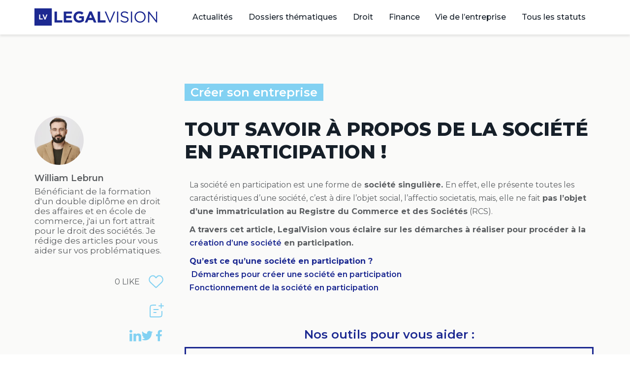

--- FILE ---
content_type: text/html; charset=UTF-8
request_url: https://www.legalvision.fr/guides-juridiques/creer-son-entreprise/comment-creer-une-societe-en-participation/
body_size: 24894
content:
<!DOCTYPE html>
<html lang="fr-FR">
<head>
<meta charset="UTF-8">
<meta name="viewport" content="width=device-width, initial-scale=1.0, viewport-fit=cover" />		<meta name='robots' content='index, follow, max-image-preview:large, max-snippet:-1, max-video-preview:-1' />
<style>img:is([sizes="auto" i], [sizes^="auto," i]) { contain-intrinsic-size: 3000px 1500px }</style>
<script type="text/javascript">
var ajaxurl = "https://www.legalvision.fr/guides-juridiques/wp-admin/admin-ajax.php";
</script>
<!-- This site is optimized with the Yoast SEO plugin v26.3 - https://yoast.com/wordpress/plugins/seo/ -->
<title>Société en participation : tout savoir avec LegalVision !</title>
<meta name="description" content="La société en participation peut s&#039;avérer intéressante pour votre projet d&#039;entreprise. LegalVision vous liste les démarches à réaliser pour sa création ! ." />
<link rel="canonical" href="https://www.legalvision.fr/guides-juridiques/creer-son-entreprise/comment-creer-une-societe-en-participation/" />
<meta property="og:locale" content="fr_FR" />
<meta property="og:type" content="article" />
<meta property="og:title" content="Société en participation : tout savoir avec LegalVision !" />
<meta property="og:description" content="La société en participation peut s&#039;avérer intéressante pour votre projet d&#039;entreprise. LegalVision vous liste les démarches à réaliser pour sa création ! ." />
<meta property="og:url" content="https://www.legalvision.fr/guides-juridiques/creer-son-entreprise/comment-creer-une-societe-en-participation/" />
<meta property="og:site_name" content="Guides juridiques" />
<meta property="article:published_time" content="2019-11-04T06:30:48+00:00" />
<meta property="article:modified_time" content="2024-02-14T13:26:17+00:00" />
<meta property="og:image" content="https://www.legalvision.fr/guides-juridiques/wp-content/uploads/2019/10/Sans-titre-5.jpg" />
<meta property="og:image:width" content="958" />
<meta property="og:image:height" content="350" />
<meta property="og:image:type" content="image/jpeg" />
<meta name="author" content="William Lebrun" />
<meta name="twitter:card" content="summary_large_image" />
<meta name="twitter:label1" content="Écrit par" />
<meta name="twitter:data1" content="William Lebrun" />
<meta name="twitter:label2" content="Durée de lecture estimée" />
<meta name="twitter:data2" content="8 minutes" />
<script type="application/ld+json" class="yoast-schema-graph">{"@context":"https://schema.org","@graph":[{"@type":"Article","@id":"https://www.legalvision.fr/guides-juridiques/creer-son-entreprise/comment-creer-une-societe-en-participation/#article","isPartOf":{"@id":"https://www.legalvision.fr/guides-juridiques/creer-son-entreprise/comment-creer-une-societe-en-participation/"},"author":{"name":"William Lebrun","@id":"https://www.legalvision.fr/guides-juridiques/#/schema/person/3d24d0c20575138ed212b2e4b6f7b4b0"},"headline":"Tout savoir à propos de la société en participation !","datePublished":"2019-11-04T06:30:48+00:00","dateModified":"2024-02-14T13:26:17+00:00","mainEntityOfPage":{"@id":"https://www.legalvision.fr/guides-juridiques/creer-son-entreprise/comment-creer-une-societe-en-participation/"},"wordCount":1747,"commentCount":0,"publisher":{"@id":"https://www.legalvision.fr/guides-juridiques/#organization"},"image":{"@id":"https://www.legalvision.fr/guides-juridiques/creer-son-entreprise/comment-creer-une-societe-en-participation/#primaryimage"},"thumbnailUrl":"https://www.legalvision.fr/guides-juridiques/wp-content/uploads/2019/10/Sans-titre-5.jpg","keywords":["vision"],"articleSection":["Créer son entreprise"],"inLanguage":"fr-FR","potentialAction":[{"@type":"CommentAction","name":"Comment","target":["https://www.legalvision.fr/guides-juridiques/creer-son-entreprise/comment-creer-une-societe-en-participation/#respond"]}]},{"@type":"WebPage","@id":"https://www.legalvision.fr/guides-juridiques/creer-son-entreprise/comment-creer-une-societe-en-participation/","url":"https://www.legalvision.fr/guides-juridiques/creer-son-entreprise/comment-creer-une-societe-en-participation/","name":"Société en participation : tout savoir avec LegalVision !","isPartOf":{"@id":"https://www.legalvision.fr/guides-juridiques/#website"},"primaryImageOfPage":{"@id":"https://www.legalvision.fr/guides-juridiques/creer-son-entreprise/comment-creer-une-societe-en-participation/#primaryimage"},"image":{"@id":"https://www.legalvision.fr/guides-juridiques/creer-son-entreprise/comment-creer-une-societe-en-participation/#primaryimage"},"thumbnailUrl":"https://www.legalvision.fr/guides-juridiques/wp-content/uploads/2019/10/Sans-titre-5.jpg","datePublished":"2019-11-04T06:30:48+00:00","dateModified":"2024-02-14T13:26:17+00:00","description":"La société en participation peut s'avérer intéressante pour votre projet d'entreprise. LegalVision vous liste les démarches à réaliser pour sa création ! .","breadcrumb":{"@id":"https://www.legalvision.fr/guides-juridiques/creer-son-entreprise/comment-creer-une-societe-en-participation/#breadcrumb"},"inLanguage":"fr-FR","potentialAction":[{"@type":"ReadAction","target":["https://www.legalvision.fr/guides-juridiques/creer-son-entreprise/comment-creer-une-societe-en-participation/"]}]},{"@type":"ImageObject","inLanguage":"fr-FR","@id":"https://www.legalvision.fr/guides-juridiques/creer-son-entreprise/comment-creer-une-societe-en-participation/#primaryimage","url":"https://www.legalvision.fr/guides-juridiques/wp-content/uploads/2019/10/Sans-titre-5.jpg","contentUrl":"https://www.legalvision.fr/guides-juridiques/wp-content/uploads/2019/10/Sans-titre-5.jpg","width":958,"height":350,"caption":"société en participation"},{"@type":"BreadcrumbList","@id":"https://www.legalvision.fr/guides-juridiques/creer-son-entreprise/comment-creer-une-societe-en-participation/#breadcrumb","itemListElement":[{"@type":"ListItem","position":1,"name":"Accueil","item":"https://www.legalvision.fr/guides-juridiques/"},{"@type":"ListItem","position":2,"name":"Créer son entreprise","item":"https://www.legalvision.fr/guides-juridiques/creer-son-entreprise/"},{"@type":"ListItem","position":3,"name":"Tout savoir à propos de la société en participation !"}]},{"@type":"WebSite","@id":"https://www.legalvision.fr/guides-juridiques/#website","url":"https://www.legalvision.fr/guides-juridiques/","name":"Guides juridiques","description":"L&#039;information juridique à destination des entreprises","publisher":{"@id":"https://www.legalvision.fr/guides-juridiques/#organization"},"potentialAction":[{"@type":"SearchAction","target":{"@type":"EntryPoint","urlTemplate":"https://www.legalvision.fr/guides-juridiques/?s={search_term_string}"},"query-input":{"@type":"PropertyValueSpecification","valueRequired":true,"valueName":"search_term_string"}}],"inLanguage":"fr-FR"},{"@type":"Organization","@id":"https://www.legalvision.fr/guides-juridiques/#organization","name":"Guides juridiques","url":"https://www.legalvision.fr/guides-juridiques/","logo":{"@type":"ImageObject","inLanguage":"fr-FR","@id":"https://www.legalvision.fr/guides-juridiques/#/schema/logo/image/","url":"https://www.legalvision.fr/guides-juridiques/wp-content/uploads/2022/10/logo.svg","contentUrl":"https://www.legalvision.fr/guides-juridiques/wp-content/uploads/2022/10/logo.svg","width":250,"height":36,"caption":"Guides juridiques"},"image":{"@id":"https://www.legalvision.fr/guides-juridiques/#/schema/logo/image/"}},{"@type":"Person","@id":"https://www.legalvision.fr/guides-juridiques/#/schema/person/3d24d0c20575138ed212b2e4b6f7b4b0","name":"William Lebrun","image":{"@type":"ImageObject","inLanguage":"fr-FR","@id":"https://www.legalvision.fr/guides-juridiques/#/schema/person/image/","url":"https://www.legalvision.fr/guides-juridiques/wp-content/uploads/2023/07/cropped-homme1-96x96.png","contentUrl":"https://www.legalvision.fr/guides-juridiques/wp-content/uploads/2023/07/cropped-homme1-96x96.png","caption":"William Lebrun"},"description":"Bénéficiant de la formation d'un double diplôme en droit des affaires et en école de commerce, j'ai un fort attrait pour le droit des sociétés. Je rédige des articles pour vous aider sur vos problématiques.","url":"https://www.legalvision.fr/guides-juridiques/author/aina-rakoto/"}]}</script>
<!-- / Yoast SEO plugin. -->
<link rel='dns-prefetch' href='//js.hs-scripts.com' />
<link rel="alternate" type="application/rss+xml" title="Guides juridiques &raquo; Flux" href="https://www.legalvision.fr/guides-juridiques/feed/" />
<link rel="alternate" type="application/rss+xml" title="Guides juridiques &raquo; Flux des commentaires" href="https://www.legalvision.fr/guides-juridiques/comments/feed/" />
<script id="wpp-js" src="https://www.legalvision.fr/guides-juridiques/wp-content/plugins/wordpress-popular-posts/assets/js/wpp.min.js?ver=7.3.6" data-sampling="0" data-sampling-rate="100" data-api-url="https://www.legalvision.fr/guides-juridiques/wp-json/wordpress-popular-posts" data-post-id="29192" data-token="cccfd7c17a" data-lang="0" data-debug="0"></script>
<link rel="alternate" type="application/rss+xml" title="Guides juridiques &raquo; Tout savoir à propos de la société en participation ! Flux des commentaires" href="https://www.legalvision.fr/guides-juridiques/creer-son-entreprise/comment-creer-une-societe-en-participation/feed/" />
<!-- <link rel='stylesheet' id='dce-animations-css' href='https://www.legalvision.fr/guides-juridiques/wp-content/plugins/dynamic-content-for-elementor/assets/css/animations.css?ver=3.3.20' media='all' /> -->
<link rel="stylesheet" type="text/css" href="//www.legalvision.fr/guides-juridiques/wp-content/cache/wpfc-minified/97rsht5z/7ng1z.css" media="all"/>
<style id='classic-theme-styles-inline-css'>
/*! This file is auto-generated */
.wp-block-button__link{color:#fff;background-color:#32373c;border-radius:9999px;box-shadow:none;text-decoration:none;padding:calc(.667em + 2px) calc(1.333em + 2px);font-size:1.125em}.wp-block-file__button{background:#32373c;color:#fff;text-decoration:none}
</style>
<link rel='stylesheet' id='twenty-twenty-one-custom-color-overrides-css' href='https://www.legalvision.fr/guides-juridiques/wp-content/themes/twentytwentyone/assets/css/custom-color-overrides.css?ver=0.1.0' media='all' />
<style id='twenty-twenty-one-custom-color-overrides-inline-css'>
:root .editor-styles-wrapper{--global--color-background: #ffffff;--global--color-primary: #000;--global--color-secondary: #000;--button--color-background: #000;--button--color-text-hover: #000;}
</style>
<style id='global-styles-inline-css'>
:root{--wp--preset--aspect-ratio--square: 1;--wp--preset--aspect-ratio--4-3: 4/3;--wp--preset--aspect-ratio--3-4: 3/4;--wp--preset--aspect-ratio--3-2: 3/2;--wp--preset--aspect-ratio--2-3: 2/3;--wp--preset--aspect-ratio--16-9: 16/9;--wp--preset--aspect-ratio--9-16: 9/16;--wp--preset--color--black: #000000;--wp--preset--color--cyan-bluish-gray: #abb8c3;--wp--preset--color--white: #FFFFFF;--wp--preset--color--pale-pink: #f78da7;--wp--preset--color--vivid-red: #cf2e2e;--wp--preset--color--luminous-vivid-orange: #ff6900;--wp--preset--color--luminous-vivid-amber: #fcb900;--wp--preset--color--light-green-cyan: #7bdcb5;--wp--preset--color--vivid-green-cyan: #00d084;--wp--preset--color--pale-cyan-blue: #8ed1fc;--wp--preset--color--vivid-cyan-blue: #0693e3;--wp--preset--color--vivid-purple: #9b51e0;--wp--preset--color--dark-gray: #28303D;--wp--preset--color--gray: #39414D;--wp--preset--color--green: #D1E4DD;--wp--preset--color--blue: #D1DFE4;--wp--preset--color--purple: #D1D1E4;--wp--preset--color--red: #E4D1D1;--wp--preset--color--orange: #E4DAD1;--wp--preset--color--yellow: #EEEADD;--wp--preset--gradient--vivid-cyan-blue-to-vivid-purple: linear-gradient(135deg,rgba(6,147,227,1) 0%,rgb(155,81,224) 100%);--wp--preset--gradient--light-green-cyan-to-vivid-green-cyan: linear-gradient(135deg,rgb(122,220,180) 0%,rgb(0,208,130) 100%);--wp--preset--gradient--luminous-vivid-amber-to-luminous-vivid-orange: linear-gradient(135deg,rgba(252,185,0,1) 0%,rgba(255,105,0,1) 100%);--wp--preset--gradient--luminous-vivid-orange-to-vivid-red: linear-gradient(135deg,rgba(255,105,0,1) 0%,rgb(207,46,46) 100%);--wp--preset--gradient--very-light-gray-to-cyan-bluish-gray: linear-gradient(135deg,rgb(238,238,238) 0%,rgb(169,184,195) 100%);--wp--preset--gradient--cool-to-warm-spectrum: linear-gradient(135deg,rgb(74,234,220) 0%,rgb(151,120,209) 20%,rgb(207,42,186) 40%,rgb(238,44,130) 60%,rgb(251,105,98) 80%,rgb(254,248,76) 100%);--wp--preset--gradient--blush-light-purple: linear-gradient(135deg,rgb(255,206,236) 0%,rgb(152,150,240) 100%);--wp--preset--gradient--blush-bordeaux: linear-gradient(135deg,rgb(254,205,165) 0%,rgb(254,45,45) 50%,rgb(107,0,62) 100%);--wp--preset--gradient--luminous-dusk: linear-gradient(135deg,rgb(255,203,112) 0%,rgb(199,81,192) 50%,rgb(65,88,208) 100%);--wp--preset--gradient--pale-ocean: linear-gradient(135deg,rgb(255,245,203) 0%,rgb(182,227,212) 50%,rgb(51,167,181) 100%);--wp--preset--gradient--electric-grass: linear-gradient(135deg,rgb(202,248,128) 0%,rgb(113,206,126) 100%);--wp--preset--gradient--midnight: linear-gradient(135deg,rgb(2,3,129) 0%,rgb(40,116,252) 100%);--wp--preset--gradient--purple-to-yellow: linear-gradient(160deg, #D1D1E4 0%, #EEEADD 100%);--wp--preset--gradient--yellow-to-purple: linear-gradient(160deg, #EEEADD 0%, #D1D1E4 100%);--wp--preset--gradient--green-to-yellow: linear-gradient(160deg, #D1E4DD 0%, #EEEADD 100%);--wp--preset--gradient--yellow-to-green: linear-gradient(160deg, #EEEADD 0%, #D1E4DD 100%);--wp--preset--gradient--red-to-yellow: linear-gradient(160deg, #E4D1D1 0%, #EEEADD 100%);--wp--preset--gradient--yellow-to-red: linear-gradient(160deg, #EEEADD 0%, #E4D1D1 100%);--wp--preset--gradient--purple-to-red: linear-gradient(160deg, #D1D1E4 0%, #E4D1D1 100%);--wp--preset--gradient--red-to-purple: linear-gradient(160deg, #E4D1D1 0%, #D1D1E4 100%);--wp--preset--font-size--small: 18px;--wp--preset--font-size--medium: 20px;--wp--preset--font-size--large: 24px;--wp--preset--font-size--x-large: 42px;--wp--preset--font-size--extra-small: 16px;--wp--preset--font-size--normal: 20px;--wp--preset--font-size--extra-large: 40px;--wp--preset--font-size--huge: 96px;--wp--preset--font-size--gigantic: 144px;--wp--preset--spacing--20: 0.44rem;--wp--preset--spacing--30: 0.67rem;--wp--preset--spacing--40: 1rem;--wp--preset--spacing--50: 1.5rem;--wp--preset--spacing--60: 2.25rem;--wp--preset--spacing--70: 3.38rem;--wp--preset--spacing--80: 5.06rem;--wp--preset--shadow--natural: 6px 6px 9px rgba(0, 0, 0, 0.2);--wp--preset--shadow--deep: 12px 12px 50px rgba(0, 0, 0, 0.4);--wp--preset--shadow--sharp: 6px 6px 0px rgba(0, 0, 0, 0.2);--wp--preset--shadow--outlined: 6px 6px 0px -3px rgba(255, 255, 255, 1), 6px 6px rgba(0, 0, 0, 1);--wp--preset--shadow--crisp: 6px 6px 0px rgba(0, 0, 0, 1);}:where(.is-layout-flex){gap: 0.5em;}:where(.is-layout-grid){gap: 0.5em;}body .is-layout-flex{display: flex;}.is-layout-flex{flex-wrap: wrap;align-items: center;}.is-layout-flex > :is(*, div){margin: 0;}body .is-layout-grid{display: grid;}.is-layout-grid > :is(*, div){margin: 0;}:where(.wp-block-columns.is-layout-flex){gap: 2em;}:where(.wp-block-columns.is-layout-grid){gap: 2em;}:where(.wp-block-post-template.is-layout-flex){gap: 1.25em;}:where(.wp-block-post-template.is-layout-grid){gap: 1.25em;}.has-black-color{color: var(--wp--preset--color--black) !important;}.has-cyan-bluish-gray-color{color: var(--wp--preset--color--cyan-bluish-gray) !important;}.has-white-color{color: var(--wp--preset--color--white) !important;}.has-pale-pink-color{color: var(--wp--preset--color--pale-pink) !important;}.has-vivid-red-color{color: var(--wp--preset--color--vivid-red) !important;}.has-luminous-vivid-orange-color{color: var(--wp--preset--color--luminous-vivid-orange) !important;}.has-luminous-vivid-amber-color{color: var(--wp--preset--color--luminous-vivid-amber) !important;}.has-light-green-cyan-color{color: var(--wp--preset--color--light-green-cyan) !important;}.has-vivid-green-cyan-color{color: var(--wp--preset--color--vivid-green-cyan) !important;}.has-pale-cyan-blue-color{color: var(--wp--preset--color--pale-cyan-blue) !important;}.has-vivid-cyan-blue-color{color: var(--wp--preset--color--vivid-cyan-blue) !important;}.has-vivid-purple-color{color: var(--wp--preset--color--vivid-purple) !important;}.has-black-background-color{background-color: var(--wp--preset--color--black) !important;}.has-cyan-bluish-gray-background-color{background-color: var(--wp--preset--color--cyan-bluish-gray) !important;}.has-white-background-color{background-color: var(--wp--preset--color--white) !important;}.has-pale-pink-background-color{background-color: var(--wp--preset--color--pale-pink) !important;}.has-vivid-red-background-color{background-color: var(--wp--preset--color--vivid-red) !important;}.has-luminous-vivid-orange-background-color{background-color: var(--wp--preset--color--luminous-vivid-orange) !important;}.has-luminous-vivid-amber-background-color{background-color: var(--wp--preset--color--luminous-vivid-amber) !important;}.has-light-green-cyan-background-color{background-color: var(--wp--preset--color--light-green-cyan) !important;}.has-vivid-green-cyan-background-color{background-color: var(--wp--preset--color--vivid-green-cyan) !important;}.has-pale-cyan-blue-background-color{background-color: var(--wp--preset--color--pale-cyan-blue) !important;}.has-vivid-cyan-blue-background-color{background-color: var(--wp--preset--color--vivid-cyan-blue) !important;}.has-vivid-purple-background-color{background-color: var(--wp--preset--color--vivid-purple) !important;}.has-black-border-color{border-color: var(--wp--preset--color--black) !important;}.has-cyan-bluish-gray-border-color{border-color: var(--wp--preset--color--cyan-bluish-gray) !important;}.has-white-border-color{border-color: var(--wp--preset--color--white) !important;}.has-pale-pink-border-color{border-color: var(--wp--preset--color--pale-pink) !important;}.has-vivid-red-border-color{border-color: var(--wp--preset--color--vivid-red) !important;}.has-luminous-vivid-orange-border-color{border-color: var(--wp--preset--color--luminous-vivid-orange) !important;}.has-luminous-vivid-amber-border-color{border-color: var(--wp--preset--color--luminous-vivid-amber) !important;}.has-light-green-cyan-border-color{border-color: var(--wp--preset--color--light-green-cyan) !important;}.has-vivid-green-cyan-border-color{border-color: var(--wp--preset--color--vivid-green-cyan) !important;}.has-pale-cyan-blue-border-color{border-color: var(--wp--preset--color--pale-cyan-blue) !important;}.has-vivid-cyan-blue-border-color{border-color: var(--wp--preset--color--vivid-cyan-blue) !important;}.has-vivid-purple-border-color{border-color: var(--wp--preset--color--vivid-purple) !important;}.has-vivid-cyan-blue-to-vivid-purple-gradient-background{background: var(--wp--preset--gradient--vivid-cyan-blue-to-vivid-purple) !important;}.has-light-green-cyan-to-vivid-green-cyan-gradient-background{background: var(--wp--preset--gradient--light-green-cyan-to-vivid-green-cyan) !important;}.has-luminous-vivid-amber-to-luminous-vivid-orange-gradient-background{background: var(--wp--preset--gradient--luminous-vivid-amber-to-luminous-vivid-orange) !important;}.has-luminous-vivid-orange-to-vivid-red-gradient-background{background: var(--wp--preset--gradient--luminous-vivid-orange-to-vivid-red) !important;}.has-very-light-gray-to-cyan-bluish-gray-gradient-background{background: var(--wp--preset--gradient--very-light-gray-to-cyan-bluish-gray) !important;}.has-cool-to-warm-spectrum-gradient-background{background: var(--wp--preset--gradient--cool-to-warm-spectrum) !important;}.has-blush-light-purple-gradient-background{background: var(--wp--preset--gradient--blush-light-purple) !important;}.has-blush-bordeaux-gradient-background{background: var(--wp--preset--gradient--blush-bordeaux) !important;}.has-luminous-dusk-gradient-background{background: var(--wp--preset--gradient--luminous-dusk) !important;}.has-pale-ocean-gradient-background{background: var(--wp--preset--gradient--pale-ocean) !important;}.has-electric-grass-gradient-background{background: var(--wp--preset--gradient--electric-grass) !important;}.has-midnight-gradient-background{background: var(--wp--preset--gradient--midnight) !important;}.has-small-font-size{font-size: var(--wp--preset--font-size--small) !important;}.has-medium-font-size{font-size: var(--wp--preset--font-size--medium) !important;}.has-large-font-size{font-size: var(--wp--preset--font-size--large) !important;}.has-x-large-font-size{font-size: var(--wp--preset--font-size--x-large) !important;}
:where(.wp-block-post-template.is-layout-flex){gap: 1.25em;}:where(.wp-block-post-template.is-layout-grid){gap: 1.25em;}
:where(.wp-block-columns.is-layout-flex){gap: 2em;}:where(.wp-block-columns.is-layout-grid){gap: 2em;}
:root :where(.wp-block-pullquote){font-size: 1.5em;line-height: 1.6;}
</style>
<!-- <link rel='stylesheet' id='wordpress-popular-posts-css-css' href='https://www.legalvision.fr/guides-juridiques/wp-content/plugins/wordpress-popular-posts/assets/css/wpp.css?ver=7.3.6' media='all' /> -->
<!-- <link rel='stylesheet' id='parent-style-css' href='https://www.legalvision.fr/guides-juridiques/wp-content/themes/twentytwentyone/style.css?ver=6.8.3' media='all' /> -->
<!-- <link rel='stylesheet' id='legalvision-styles-css' href='https://www.legalvision.fr/guides-juridiques/wp-content/themes/legalvision/assets/css/comments.css?ver=6.8.3' media='all' /> -->
<!-- <link rel='stylesheet' id='twenty-twenty-one-style-css' href='https://www.legalvision.fr/guides-juridiques/wp-content/themes/twentytwentyone/style.css?ver=0.1.0' media='all' /> -->
<link rel="stylesheet" type="text/css" href="//www.legalvision.fr/guides-juridiques/wp-content/cache/wpfc-minified/m05w71x6/dczgt.css" media="all"/>
<style id='twenty-twenty-one-style-inline-css'>
:root{--global--color-background: #ffffff;--global--color-primary: #000;--global--color-secondary: #000;--button--color-background: #000;--button--color-text-hover: #000;}
</style>
<!-- <link rel='stylesheet' id='twenty-twenty-one-print-style-css' href='https://www.legalvision.fr/guides-juridiques/wp-content/themes/twentytwentyone/assets/css/print.css?ver=0.1.0' media='print' /> -->
<link rel="stylesheet" type="text/css" href="//www.legalvision.fr/guides-juridiques/wp-content/cache/wpfc-minified/1zw2cm7p/dczgt.css" media="print"/>
<!-- <link rel='stylesheet' id='elementor-frontend-css' href='https://www.legalvision.fr/guides-juridiques/wp-content/plugins/elementor/assets/css/frontend.min.css?ver=3.32.5' media='all' /> -->
<!-- <link rel='stylesheet' id='widget-image-css' href='https://www.legalvision.fr/guides-juridiques/wp-content/plugins/elementor/assets/css/widget-image.min.css?ver=3.32.5' media='all' /> -->
<!-- <link rel='stylesheet' id='widget-nav-menu-css' href='https://www.legalvision.fr/guides-juridiques/wp-content/plugins/elementor-pro/assets/css/widget-nav-menu.min.css?ver=3.32.3' media='all' /> -->
<!-- <link rel='stylesheet' id='widget-heading-css' href='https://www.legalvision.fr/guides-juridiques/wp-content/plugins/elementor/assets/css/widget-heading.min.css?ver=3.32.5' media='all' /> -->
<!-- <link rel='stylesheet' id='widget-form-css' href='https://www.legalvision.fr/guides-juridiques/wp-content/plugins/elementor-pro/assets/css/widget-form.min.css?ver=3.32.3' media='all' /> -->
<!-- <link rel='stylesheet' id='e-animation-grow-css' href='https://www.legalvision.fr/guides-juridiques/wp-content/plugins/elementor/assets/lib/animations/styles/e-animation-grow.min.css?ver=3.32.5' media='all' /> -->
<!-- <link rel='stylesheet' id='widget-social-icons-css' href='https://www.legalvision.fr/guides-juridiques/wp-content/plugins/elementor/assets/css/widget-social-icons.min.css?ver=3.32.5' media='all' /> -->
<!-- <link rel='stylesheet' id='e-apple-webkit-css' href='https://www.legalvision.fr/guides-juridiques/wp-content/plugins/elementor/assets/css/conditionals/apple-webkit.min.css?ver=3.32.5' media='all' /> -->
<!-- <link rel='stylesheet' id='widget-author-box-css' href='https://www.legalvision.fr/guides-juridiques/wp-content/plugins/elementor-pro/assets/css/widget-author-box.min.css?ver=3.32.3' media='all' /> -->
<!-- <link rel='stylesheet' id='e-sticky-css' href='https://www.legalvision.fr/guides-juridiques/wp-content/plugins/elementor-pro/assets/css/modules/sticky.min.css?ver=3.32.3' media='all' /> -->
<!-- <link rel='stylesheet' id='widget-post-navigation-css' href='https://www.legalvision.fr/guides-juridiques/wp-content/plugins/elementor-pro/assets/css/widget-post-navigation.min.css?ver=3.32.3' media='all' /> -->
<!-- <link rel='stylesheet' id='elementor-icons-css' href='https://www.legalvision.fr/guides-juridiques/wp-content/plugins/elementor/assets/lib/eicons/css/elementor-icons.min.css?ver=5.44.0' media='all' /> -->
<link rel="stylesheet" type="text/css" href="//www.legalvision.fr/guides-juridiques/wp-content/cache/wpfc-minified/6jebkumg/7ng20.css" media="all"/>
<link rel='stylesheet' id='elementor-post-37018-css' href='https://www.legalvision.fr/guides-juridiques/wp-content/uploads/elementor/css/post-37018.css?ver=1763431710' media='all' />
<!-- <link rel='stylesheet' id='dashicons-css' href='https://www.legalvision.fr/guides-juridiques/wp-includes/css/dashicons.min.css?ver=6.8.3' media='all' /> -->
<link rel="stylesheet" type="text/css" href="//www.legalvision.fr/guides-juridiques/wp-content/cache/wpfc-minified/e61vvywg/7ng1z.css" media="all"/>
<link rel='stylesheet' id='elementor-post-29192-css' href='https://www.legalvision.fr/guides-juridiques/wp-content/uploads/elementor/css/post-29192.css?ver=1763435452' media='all' />
<link rel='stylesheet' id='elementor-post-38442-css' href='https://www.legalvision.fr/guides-juridiques/wp-content/uploads/elementor/css/post-38442.css?ver=1763431711' media='all' />
<link rel='stylesheet' id='elementor-post-38449-css' href='https://www.legalvision.fr/guides-juridiques/wp-content/uploads/elementor/css/post-38449.css?ver=1763431711' media='all' />
<link rel='stylesheet' id='elementor-post-38493-css' href='https://www.legalvision.fr/guides-juridiques/wp-content/uploads/elementor/css/post-38493.css?ver=1763431711' media='all' />
<!-- <link rel='stylesheet' id='eael-general-css' href='https://www.legalvision.fr/guides-juridiques/wp-content/plugins/essential-addons-for-elementor-lite/assets/front-end/css/view/general.min.css?ver=6.4.0' media='all' /> -->
<link rel="stylesheet" type="text/css" href="//www.legalvision.fr/guides-juridiques/wp-content/cache/wpfc-minified/2pqhqeg9/dczgt.css" media="all"/>
<link rel='stylesheet' id='elementor-gf-montserrat-css' href='https://fonts.googleapis.com/css?family=Montserrat:100,100italic,200,200italic,300,300italic,400,400italic,500,500italic,600,600italic,700,700italic,800,800italic,900,900italic&#038;display=auto' media='all' />
<!-- <link rel='stylesheet' id='elementor-icons-shared-0-css' href='https://www.legalvision.fr/guides-juridiques/wp-content/plugins/elementor/assets/lib/font-awesome/css/fontawesome.min.css?ver=5.15.3' media='all' /> -->
<!-- <link rel='stylesheet' id='elementor-icons-fa-solid-css' href='https://www.legalvision.fr/guides-juridiques/wp-content/plugins/elementor/assets/lib/font-awesome/css/solid.min.css?ver=5.15.3' media='all' /> -->
<!-- <link rel='stylesheet' id='elementor-icons-fa-brands-css' href='https://www.legalvision.fr/guides-juridiques/wp-content/plugins/elementor/assets/lib/font-awesome/css/brands.min.css?ver=5.15.3' media='all' /> -->
<link rel="stylesheet" type="text/css" href="//www.legalvision.fr/guides-juridiques/wp-content/cache/wpfc-minified/qha9ql1m/dczgt.css" media="all"/>
<script src='//www.legalvision.fr/guides-juridiques/wp-content/cache/wpfc-minified/9615f7pz/44vox.js' type="text/javascript"></script>
<!-- <script src="https://www.legalvision.fr/guides-juridiques/wp-includes/js/jquery/jquery.min.js?ver=3.7.1" id="jquery-core-js"></script> -->
<!-- <script src="https://www.legalvision.fr/guides-juridiques/wp-includes/js/jquery/jquery-migrate.min.js?ver=3.4.1" id="jquery-migrate-js"></script> -->
<link rel="https://api.w.org/" href="https://www.legalvision.fr/guides-juridiques/wp-json/" /><link rel="alternate" title="JSON" type="application/json" href="https://www.legalvision.fr/guides-juridiques/wp-json/wp/v2/posts/29192" /><link rel="EditURI" type="application/rsd+xml" title="RSD" href="https://www.legalvision.fr/guides-juridiques/xmlrpc.php?rsd" />
<meta name="generator" content="WordPress 6.8.3" />
<link rel='shortlink' href='https://www.legalvision.fr/guides-juridiques/?p=29192' />
<link rel="alternate" title="oEmbed (JSON)" type="application/json+oembed" href="https://www.legalvision.fr/guides-juridiques/wp-json/oembed/1.0/embed?url=https%3A%2F%2Fwww.legalvision.fr%2Fguides-juridiques%2Fcreer-son-entreprise%2Fcomment-creer-une-societe-en-participation%2F" />
<link rel="alternate" title="oEmbed (XML)" type="text/xml+oembed" href="https://www.legalvision.fr/guides-juridiques/wp-json/oembed/1.0/embed?url=https%3A%2F%2Fwww.legalvision.fr%2Fguides-juridiques%2Fcreer-son-entreprise%2Fcomment-creer-une-societe-en-participation%2F&#038;format=xml" />
<!-- DO NOT COPY THIS SNIPPET! Start of Page Analytics Tracking for HubSpot WordPress plugin v11.3.21-->
<script class="hsq-set-content-id" data-content-id="blog-post">
var _hsq = _hsq || [];
_hsq.push(["setContentType", "blog-post"]);
</script>
<!-- DO NOT COPY THIS SNIPPET! End of Page Analytics Tracking for HubSpot WordPress plugin -->
<style id="wpp-loading-animation-styles">@-webkit-keyframes bgslide{from{background-position-x:0}to{background-position-x:-200%}}@keyframes bgslide{from{background-position-x:0}to{background-position-x:-200%}}.wpp-widget-block-placeholder,.wpp-shortcode-placeholder{margin:0 auto;width:60px;height:3px;background:#dd3737;background:linear-gradient(90deg,#dd3737 0%,#571313 10%,#dd3737 100%);background-size:200% auto;border-radius:3px;-webkit-animation:bgslide 1s infinite linear;animation:bgslide 1s infinite linear}</style>
<link rel="pingback" href="https://www.legalvision.fr/guides-juridiques/xmlrpc.php"><meta name="generator" content="Elementor 3.32.5; features: additional_custom_breakpoints; settings: css_print_method-external, google_font-enabled, font_display-auto">
<!-- Google Tag Manager guides-juridiques -->
<script>(function(w,d,s,l,i){w[l]=w[l]||[];w[l].push({'gtm.start':
new Date().getTime(),event:'gtm.js'});var f=d.getElementsByTagName(s)[0],
j=d.createElement(s),dl=l!='dataLayer'?'&l='+l:'';j.async=true;j.src=
'https://www.googletagmanager.com/gtm.js?id='+i+dl;f.parentNode.insertBefore(j,f);
})(window,document,'script','dataLayer','GTM-NSDW6TR');</script>
<!-- End Google Tag Manager -->
<meta name='d135d43434' content='d135d43434eaa2328c15f1fef61ad2be'>
<style>
.e-con.e-parent:nth-of-type(n+4):not(.e-lazyloaded):not(.e-no-lazyload),
.e-con.e-parent:nth-of-type(n+4):not(.e-lazyloaded):not(.e-no-lazyload) * {
background-image: none !important;
}
@media screen and (max-height: 1024px) {
.e-con.e-parent:nth-of-type(n+3):not(.e-lazyloaded):not(.e-no-lazyload),
.e-con.e-parent:nth-of-type(n+3):not(.e-lazyloaded):not(.e-no-lazyload) * {
background-image: none !important;
}
}
@media screen and (max-height: 640px) {
.e-con.e-parent:nth-of-type(n+2):not(.e-lazyloaded):not(.e-no-lazyload),
.e-con.e-parent:nth-of-type(n+2):not(.e-lazyloaded):not(.e-no-lazyload) * {
background-image: none !important;
}
}
</style>
<style id="custom-background-css">
body.custom-background { background-color: #ffffff; }
</style>
<link rel="icon" href="https://www.legalvision.fr/guides-juridiques/wp-content/uploads/2022/10/legalvision_icon.svg" sizes="32x32" />
<link rel="icon" href="https://www.legalvision.fr/guides-juridiques/wp-content/uploads/2022/10/legalvision_icon.svg" sizes="192x192" />
<link rel="apple-touch-icon" href="https://www.legalvision.fr/guides-juridiques/wp-content/uploads/2022/10/legalvision_icon.svg" />
<meta name="msapplication-TileImage" content="https://www.legalvision.fr/guides-juridiques/wp-content/uploads/2022/10/legalvision_icon.svg" />
</head>
<body class="wp-singular post-template-default single single-post postid-29192 single-format-standard custom-background wp-custom-logo wp-embed-responsive wp-theme-twentytwentyone wp-child-theme-legalvision is-light-theme has-background-white no-js singular no-widgets elementor-default elementor-template-full-width elementor-kit-37018 elementor-page elementor-page-29192 elementor-page-38493">
<!-- Google Tag Manager (noscript) guides juridiques body -->
<noscript><iframe src="https://www.googletagmanager.com/ns.html?id=GTM-NSDW6TR"
height="0" width="0" style="display:none;visibility:hidden"></iframe></noscript>
<!-- End Google Tag Manager (noscript) -->
<header data-elementor-type="header" data-elementor-id="38442" class="elementor elementor-38442 elementor-location-header" data-elementor-post-type="elementor_library">
<section data-particle_enable="false" data-particle-mobile-disabled="false" class="elementor-section elementor-top-section elementor-element elementor-element-584454a0 elementor-section-height-min-height elementor-section-content-middle elementor-section-boxed elementor-section-height-default elementor-section-items-middle" data-id="584454a0" data-element_type="section" id="main-header" data-settings="{&quot;background_background&quot;:&quot;classic&quot;}">
<div class="elementor-container elementor-column-gap-default">
<div class="elementor-column elementor-col-33 elementor-top-column elementor-element elementor-element-655d8ad" data-id="655d8ad" data-element_type="column">
<div class="elementor-widget-wrap elementor-element-populated">
<div class="elementor-element elementor-element-3fb8272b elementor-widget elementor-widget-theme-site-logo elementor-widget-image" data-id="3fb8272b" data-element_type="widget" data-widget_type="theme-site-logo.default">
<div class="elementor-widget-container">
<a href="https://www.legalvision.fr/guides-juridiques">
<img width="300" height="43" src="https://www.legalvision.fr/guides-juridiques/wp-content/uploads/2022/10/logo.svg" class="attachment-medium size-medium wp-image-38458" alt="logo LegalVision" style="width:100%;height:14.4%;max-width:250px" />				</a>
</div>
</div>
</div>
</div>
<div class="elementor-column elementor-col-66 elementor-top-column elementor-element elementor-element-77db8684" data-id="77db8684" data-element_type="column" id="main-menu">
<div class="elementor-widget-wrap elementor-element-populated">
<div class="elementor-element elementor-element-38f57d7e elementor-nav-menu__align-justify elementor-widget__width-inherit elementor-nav-menu--stretch elementor-nav-menu--dropdown-tablet elementor-nav-menu__text-align-aside elementor-nav-menu--toggle elementor-nav-menu--burger elementor-widget elementor-widget-nav-menu" data-id="38f57d7e" data-element_type="widget" data-settings="{&quot;full_width&quot;:&quot;stretch&quot;,&quot;layout&quot;:&quot;horizontal&quot;,&quot;submenu_icon&quot;:{&quot;value&quot;:&quot;&lt;i class=\&quot;fas fa-caret-down\&quot; aria-hidden=\&quot;true\&quot;&gt;&lt;\/i&gt;&quot;,&quot;library&quot;:&quot;fa-solid&quot;},&quot;toggle&quot;:&quot;burger&quot;}" data-widget_type="nav-menu.default">
<div class="elementor-widget-container">
<nav aria-label="Menu" class="elementor-nav-menu--main elementor-nav-menu__container elementor-nav-menu--layout-horizontal e--pointer-none">
<ul id="menu-1-38f57d7e" class="elementor-nav-menu"><li class="menu-item menu-item-type-taxonomy menu-item-object-category menu-item-37045"><a href="https://www.legalvision.fr/guides-juridiques/actualite-juridique/" class="elementor-item">Actualités</a></li>
<li class="menu-item menu-item-type-custom menu-item-object-custom menu-item-has-children menu-item-37105"><a class="elementor-item">Dossiers thématiques</a>
<ul class="sub-menu elementor-nav-menu--dropdown">
<li class="menu-item menu-item-type-taxonomy menu-item-object-category menu-item-37049"><a href="https://www.legalvision.fr/guides-juridiques/comparatif-statuts/" class="elementor-sub-item">Comparatif statuts</a></li>
<li class="menu-item menu-item-type-taxonomy menu-item-object-category menu-item-37052"><a href="https://www.legalvision.fr/guides-juridiques/dirigeant-de-societe/" class="elementor-sub-item">Dirigeant de société</a></li>
<li class="menu-item menu-item-type-taxonomy menu-item-object-category menu-item-37062"><a href="https://www.legalvision.fr/guides-juridiques/legaltech/" class="elementor-sub-item">LegalTech</a></li>
<li class="menu-item menu-item-type-taxonomy menu-item-object-category menu-item-37063"><a href="https://www.legalvision.fr/guides-juridiques/metier/" class="elementor-sub-item">Métier</a></li>
<li class="menu-item menu-item-type-taxonomy menu-item-object-category menu-item-37065"><a href="https://www.legalvision.fr/guides-juridiques/non-classe/" class="elementor-sub-item">Non classé</a></li>
<li class="menu-item menu-item-type-taxonomy menu-item-object-category menu-item-37072"><a href="https://www.legalvision.fr/guides-juridiques/start-up/" class="elementor-sub-item">Start-up</a></li>
</ul>
</li>
<li class="menu-item menu-item-type-custom menu-item-object-custom menu-item-has-children menu-item-37104"><a class="elementor-item">Droit</a>
<ul class="sub-menu elementor-nav-menu--dropdown">
<li class="menu-item menu-item-type-taxonomy menu-item-object-category menu-item-37054"><a href="https://www.legalvision.fr/guides-juridiques/droit-commercial/" class="elementor-sub-item">Droit commercial</a></li>
<li class="menu-item menu-item-type-taxonomy menu-item-object-category menu-item-37055"><a href="https://www.legalvision.fr/guides-juridiques/droit-du-travail/" class="elementor-sub-item">Droit du travail</a></li>
<li class="menu-item menu-item-type-taxonomy menu-item-object-category menu-item-37066"><a href="https://www.legalvision.fr/guides-juridiques/propriete-intellectuelle/" class="elementor-sub-item">Propriété intellectuelle</a></li>
</ul>
</li>
<li class="menu-item menu-item-type-custom menu-item-object-custom menu-item-has-children menu-item-37103"><a class="elementor-item">Finance</a>
<ul class="sub-menu elementor-nav-menu--dropdown">
<li class="menu-item menu-item-type-taxonomy menu-item-object-category menu-item-37050"><a href="https://www.legalvision.fr/guides-juridiques/comptabilite/" class="elementor-sub-item">Comptabilité</a></li>
<li class="menu-item menu-item-type-taxonomy menu-item-object-category menu-item-37048"><a href="https://www.legalvision.fr/guides-juridiques/capital/" class="elementor-sub-item">Capital</a></li>
<li class="menu-item menu-item-type-taxonomy menu-item-object-category menu-item-37060"><a href="https://www.legalvision.fr/guides-juridiques/fiscalite/" class="elementor-sub-item">Fiscalité</a></li>
</ul>
</li>
<li class="menu-item menu-item-type-custom menu-item-object-custom menu-item-has-children menu-item-37100"><a class="elementor-item">Vie de l&rsquo;entreprise</a>
<ul class="sub-menu elementor-nav-menu--dropdown">
<li class="menu-item menu-item-type-taxonomy menu-item-object-category current-post-ancestor current-menu-parent current-post-parent menu-item-37051"><a href="https://www.legalvision.fr/guides-juridiques/creer-son-entreprise/" class="elementor-sub-item">Créer son entreprise</a></li>
<li class="menu-item menu-item-type-taxonomy menu-item-object-category menu-item-37053"><a href="https://www.legalvision.fr/guides-juridiques/domicilier-son-entreprise/" class="elementor-sub-item">Domicilier son entreprise</a></li>
<li class="menu-item menu-item-type-taxonomy menu-item-object-category menu-item-37061"><a href="https://www.legalvision.fr/guides-juridiques/gerer-une-entreprise/" class="elementor-sub-item">Gérer une entreprise</a></li>
<li class="menu-item menu-item-type-taxonomy menu-item-object-category menu-item-37064"><a href="https://www.legalvision.fr/guides-juridiques/modifier-ses-statuts/" class="elementor-sub-item">Modifier ses statuts</a></li>
<li class="menu-item menu-item-type-taxonomy menu-item-object-category menu-item-37059"><a href="https://www.legalvision.fr/guides-juridiques/fermer-son-entreprise/" class="elementor-sub-item">Fermer son entreprise</a></li>
</ul>
</li>
<li class="menu-item menu-item-type-custom menu-item-object-custom menu-item-has-children menu-item-37099"><a class="elementor-item">Tous les statuts</a>
<ul class="sub-menu elementor-nav-menu--dropdown">
<li class="menu-item menu-item-type-taxonomy menu-item-object-category menu-item-37046"><a href="https://www.legalvision.fr/guides-juridiques/association/" class="elementor-sub-item">Association</a></li>
<li class="menu-item menu-item-type-taxonomy menu-item-object-category menu-item-37047"><a href="https://www.legalvision.fr/guides-juridiques/auto-entrepreneur/" class="elementor-sub-item">Auto-entrepreneur</a></li>
<li class="menu-item menu-item-type-taxonomy menu-item-object-category menu-item-37056"><a href="https://www.legalvision.fr/guides-juridiques/ei/" class="elementor-sub-item">EI</a></li>
<li class="menu-item menu-item-type-taxonomy menu-item-object-category menu-item-37057"><a href="https://www.legalvision.fr/guides-juridiques/eirl/" class="elementor-sub-item">EIRL</a></li>
<li class="menu-item menu-item-type-taxonomy menu-item-object-category menu-item-37058"><a href="https://www.legalvision.fr/guides-juridiques/eurl/" class="elementor-sub-item">EURL</a></li>
<li class="menu-item menu-item-type-taxonomy menu-item-object-category menu-item-37067"><a href="https://www.legalvision.fr/guides-juridiques/sa/" class="elementor-sub-item">SA</a></li>
<li class="menu-item menu-item-type-taxonomy menu-item-object-category menu-item-37069"><a href="https://www.legalvision.fr/guides-juridiques/sas/" class="elementor-sub-item">SAS</a></li>
<li class="menu-item menu-item-type-taxonomy menu-item-object-category menu-item-37070"><a href="https://www.legalvision.fr/guides-juridiques/sasu/" class="elementor-sub-item">SASU</a></li>
<li class="menu-item menu-item-type-taxonomy menu-item-object-category menu-item-37068"><a href="https://www.legalvision.fr/guides-juridiques/sarl/" class="elementor-sub-item">SARL</a></li>
<li class="menu-item menu-item-type-taxonomy menu-item-object-category menu-item-37071"><a href="https://www.legalvision.fr/guides-juridiques/sci/" class="elementor-sub-item">SCI</a></li>
</ul>
</li>
</ul>			</nav>
<div class="elementor-menu-toggle" role="button" tabindex="0" aria-label="Permuter le menu" aria-expanded="false">
<i aria-hidden="true" role="presentation" class="elementor-menu-toggle__icon--open eicon-menu-bar"></i><i aria-hidden="true" role="presentation" class="elementor-menu-toggle__icon--close eicon-close"></i>		</div>
<nav class="elementor-nav-menu--dropdown elementor-nav-menu__container" aria-hidden="true">
<ul id="menu-2-38f57d7e" class="elementor-nav-menu"><li class="menu-item menu-item-type-taxonomy menu-item-object-category menu-item-37045"><a href="https://www.legalvision.fr/guides-juridiques/actualite-juridique/" class="elementor-item" tabindex="-1">Actualités</a></li>
<li class="menu-item menu-item-type-custom menu-item-object-custom menu-item-has-children menu-item-37105"><a class="elementor-item" tabindex="-1">Dossiers thématiques</a>
<ul class="sub-menu elementor-nav-menu--dropdown">
<li class="menu-item menu-item-type-taxonomy menu-item-object-category menu-item-37049"><a href="https://www.legalvision.fr/guides-juridiques/comparatif-statuts/" class="elementor-sub-item" tabindex="-1">Comparatif statuts</a></li>
<li class="menu-item menu-item-type-taxonomy menu-item-object-category menu-item-37052"><a href="https://www.legalvision.fr/guides-juridiques/dirigeant-de-societe/" class="elementor-sub-item" tabindex="-1">Dirigeant de société</a></li>
<li class="menu-item menu-item-type-taxonomy menu-item-object-category menu-item-37062"><a href="https://www.legalvision.fr/guides-juridiques/legaltech/" class="elementor-sub-item" tabindex="-1">LegalTech</a></li>
<li class="menu-item menu-item-type-taxonomy menu-item-object-category menu-item-37063"><a href="https://www.legalvision.fr/guides-juridiques/metier/" class="elementor-sub-item" tabindex="-1">Métier</a></li>
<li class="menu-item menu-item-type-taxonomy menu-item-object-category menu-item-37065"><a href="https://www.legalvision.fr/guides-juridiques/non-classe/" class="elementor-sub-item" tabindex="-1">Non classé</a></li>
<li class="menu-item menu-item-type-taxonomy menu-item-object-category menu-item-37072"><a href="https://www.legalvision.fr/guides-juridiques/start-up/" class="elementor-sub-item" tabindex="-1">Start-up</a></li>
</ul>
</li>
<li class="menu-item menu-item-type-custom menu-item-object-custom menu-item-has-children menu-item-37104"><a class="elementor-item" tabindex="-1">Droit</a>
<ul class="sub-menu elementor-nav-menu--dropdown">
<li class="menu-item menu-item-type-taxonomy menu-item-object-category menu-item-37054"><a href="https://www.legalvision.fr/guides-juridiques/droit-commercial/" class="elementor-sub-item" tabindex="-1">Droit commercial</a></li>
<li class="menu-item menu-item-type-taxonomy menu-item-object-category menu-item-37055"><a href="https://www.legalvision.fr/guides-juridiques/droit-du-travail/" class="elementor-sub-item" tabindex="-1">Droit du travail</a></li>
<li class="menu-item menu-item-type-taxonomy menu-item-object-category menu-item-37066"><a href="https://www.legalvision.fr/guides-juridiques/propriete-intellectuelle/" class="elementor-sub-item" tabindex="-1">Propriété intellectuelle</a></li>
</ul>
</li>
<li class="menu-item menu-item-type-custom menu-item-object-custom menu-item-has-children menu-item-37103"><a class="elementor-item" tabindex="-1">Finance</a>
<ul class="sub-menu elementor-nav-menu--dropdown">
<li class="menu-item menu-item-type-taxonomy menu-item-object-category menu-item-37050"><a href="https://www.legalvision.fr/guides-juridiques/comptabilite/" class="elementor-sub-item" tabindex="-1">Comptabilité</a></li>
<li class="menu-item menu-item-type-taxonomy menu-item-object-category menu-item-37048"><a href="https://www.legalvision.fr/guides-juridiques/capital/" class="elementor-sub-item" tabindex="-1">Capital</a></li>
<li class="menu-item menu-item-type-taxonomy menu-item-object-category menu-item-37060"><a href="https://www.legalvision.fr/guides-juridiques/fiscalite/" class="elementor-sub-item" tabindex="-1">Fiscalité</a></li>
</ul>
</li>
<li class="menu-item menu-item-type-custom menu-item-object-custom menu-item-has-children menu-item-37100"><a class="elementor-item" tabindex="-1">Vie de l&rsquo;entreprise</a>
<ul class="sub-menu elementor-nav-menu--dropdown">
<li class="menu-item menu-item-type-taxonomy menu-item-object-category current-post-ancestor current-menu-parent current-post-parent menu-item-37051"><a href="https://www.legalvision.fr/guides-juridiques/creer-son-entreprise/" class="elementor-sub-item" tabindex="-1">Créer son entreprise</a></li>
<li class="menu-item menu-item-type-taxonomy menu-item-object-category menu-item-37053"><a href="https://www.legalvision.fr/guides-juridiques/domicilier-son-entreprise/" class="elementor-sub-item" tabindex="-1">Domicilier son entreprise</a></li>
<li class="menu-item menu-item-type-taxonomy menu-item-object-category menu-item-37061"><a href="https://www.legalvision.fr/guides-juridiques/gerer-une-entreprise/" class="elementor-sub-item" tabindex="-1">Gérer une entreprise</a></li>
<li class="menu-item menu-item-type-taxonomy menu-item-object-category menu-item-37064"><a href="https://www.legalvision.fr/guides-juridiques/modifier-ses-statuts/" class="elementor-sub-item" tabindex="-1">Modifier ses statuts</a></li>
<li class="menu-item menu-item-type-taxonomy menu-item-object-category menu-item-37059"><a href="https://www.legalvision.fr/guides-juridiques/fermer-son-entreprise/" class="elementor-sub-item" tabindex="-1">Fermer son entreprise</a></li>
</ul>
</li>
<li class="menu-item menu-item-type-custom menu-item-object-custom menu-item-has-children menu-item-37099"><a class="elementor-item" tabindex="-1">Tous les statuts</a>
<ul class="sub-menu elementor-nav-menu--dropdown">
<li class="menu-item menu-item-type-taxonomy menu-item-object-category menu-item-37046"><a href="https://www.legalvision.fr/guides-juridiques/association/" class="elementor-sub-item" tabindex="-1">Association</a></li>
<li class="menu-item menu-item-type-taxonomy menu-item-object-category menu-item-37047"><a href="https://www.legalvision.fr/guides-juridiques/auto-entrepreneur/" class="elementor-sub-item" tabindex="-1">Auto-entrepreneur</a></li>
<li class="menu-item menu-item-type-taxonomy menu-item-object-category menu-item-37056"><a href="https://www.legalvision.fr/guides-juridiques/ei/" class="elementor-sub-item" tabindex="-1">EI</a></li>
<li class="menu-item menu-item-type-taxonomy menu-item-object-category menu-item-37057"><a href="https://www.legalvision.fr/guides-juridiques/eirl/" class="elementor-sub-item" tabindex="-1">EIRL</a></li>
<li class="menu-item menu-item-type-taxonomy menu-item-object-category menu-item-37058"><a href="https://www.legalvision.fr/guides-juridiques/eurl/" class="elementor-sub-item" tabindex="-1">EURL</a></li>
<li class="menu-item menu-item-type-taxonomy menu-item-object-category menu-item-37067"><a href="https://www.legalvision.fr/guides-juridiques/sa/" class="elementor-sub-item" tabindex="-1">SA</a></li>
<li class="menu-item menu-item-type-taxonomy menu-item-object-category menu-item-37069"><a href="https://www.legalvision.fr/guides-juridiques/sas/" class="elementor-sub-item" tabindex="-1">SAS</a></li>
<li class="menu-item menu-item-type-taxonomy menu-item-object-category menu-item-37070"><a href="https://www.legalvision.fr/guides-juridiques/sasu/" class="elementor-sub-item" tabindex="-1">SASU</a></li>
<li class="menu-item menu-item-type-taxonomy menu-item-object-category menu-item-37068"><a href="https://www.legalvision.fr/guides-juridiques/sarl/" class="elementor-sub-item" tabindex="-1">SARL</a></li>
<li class="menu-item menu-item-type-taxonomy menu-item-object-category menu-item-37071"><a href="https://www.legalvision.fr/guides-juridiques/sci/" class="elementor-sub-item" tabindex="-1">SCI</a></li>
</ul>
</li>
</ul>			</nav>
</div>
</div>
</div>
</div>
</div>
</section>
</header>
<div data-elementor-type="single-post" data-elementor-id="38493" class="elementor elementor-38493 elementor-location-single post-29192 post type-post status-publish format-standard has-post-thumbnail hentry category-creer-son-entreprise tag-vision entry" data-elementor-post-type="elementor_library">
<section data-particle_enable="false" data-particle-mobile-disabled="false" class="elementor-section elementor-top-section elementor-element elementor-element-13754ace elementor-hidden-desktop elementor-hidden-tablet elementor-section-boxed elementor-section-height-default elementor-section-height-default" data-id="13754ace" data-element_type="section" data-settings="{&quot;background_background&quot;:&quot;classic&quot;}">
<div class="elementor-container elementor-column-gap-default">
<div class="elementor-column elementor-col-100 elementor-top-column elementor-element elementor-element-3622694f" data-id="3622694f" data-element_type="column">
<div class="elementor-widget-wrap elementor-element-populated">
<div class="elementor-element elementor-element-60f586e8 elementor-widget elementor-widget-PostCatTitle" data-id="60f586e8" data-element_type="widget" data-widget_type="PostCatTitle.default">
<div class="elementor-widget-container">
<section class="post-cat-title">
<h2 class="title">
<a href="https://www.legalvision.fr/guides-juridiques/creer-son-entreprise/" style="background-color: #82D1F2">Créer son entreprise</a>
</h2>
</section>
</div>
</div>
</div>
</div>
</div>
</section>
<section data-particle_enable="false" data-particle-mobile-disabled="false" class="elementor-section elementor-top-section elementor-element elementor-element-5f9bf78b elementor-section-boxed elementor-section-height-default elementor-section-height-default" data-id="5f9bf78b" data-element_type="section" data-settings="{&quot;background_background&quot;:&quot;classic&quot;}">
<div class="elementor-container elementor-column-gap-default">
<div class="elementor-column elementor-col-33 elementor-top-column elementor-element elementor-element-624103f5" data-id="624103f5" data-element_type="column">
<div class="elementor-widget-wrap elementor-element-populated">
<div class="elementor-element elementor-element-884847a elementor-author-box--layout-image-above elementor-author-box--align-left elementor-author-box--avatar-yes elementor-author-box--name-yes elementor-author-box--biography-yes elementor-author-box--link-no elementor-widget elementor-widget-author-box" data-id="884847a" data-element_type="widget" data-widget_type="author-box.default">
<div class="elementor-widget-container">
<div class="elementor-author-box">
<div  class="elementor-author-box__avatar">
<img src="https://www.legalvision.fr/guides-juridiques/wp-content/uploads/2023/07/cropped-homme1-300x300.png" alt="Image de William Lebrun" loading="lazy">
</div>
<div class="elementor-author-box__text">
<div >
<h4 class="elementor-author-box__name">
William Lebrun						</h4>
</div>
<div class="elementor-author-box__bio">
Bénéficiant de la formation d'un double diplôme en droit des affaires et en école de commerce, j'ai un fort attrait pour le droit des sociétés. Je rédige des articles pour vous aider sur vos problématiques.					</div>
</div>
</div>
</div>
</div>
<div class="elementor-element elementor-element-162b3466 elementor-widget elementor-widget-PostSidebar" data-id="162b3466" data-element_type="widget" data-settings="{&quot;sticky&quot;:&quot;top&quot;,&quot;sticky_offset&quot;:100,&quot;sticky_effects_offset&quot;:42,&quot;sticky_parent&quot;:&quot;yes&quot;,&quot;sticky_on&quot;:[&quot;desktop&quot;,&quot;tablet&quot;],&quot;sticky_anchor_link_offset&quot;:0}" data-widget_type="PostSidebar.default">
<div class="elementor-widget-container">
<section class="post-sidebar">
<div class="col">
<div class="like">
<p class="like__txt"><span class="like__number">0</span> LIKE</p>
<span class="btnLike" data-postID='29192' data-likeType="like" data-user="null">
<svg width="36" height="36" viewBox="0 0 36 36" fill="none" xmlns="http://www.w3.org/2000/svg">
<path stroke="#82D1F2" stroke-width="2" d="M6.67601 20.8623L17.3153 30.8568C17.6398 31.1616 17.802 31.314 18 31.314C18.198 31.314 18.3602 31.1616 18.6847 30.8568L29.324 20.8623C32.2582 18.1059 32.6146 13.5699 30.1467 10.3891L29.6827 9.79102C26.7304 5.98587 20.8044 6.62402 18.73 10.9705C18.437 11.5844 17.563 11.5844 17.27 10.9705C15.1956 6.62402 9.26958 5.98587 6.31732 9.79102L5.85328 10.3891C3.38542 13.5699 3.74174 18.1059 6.67601 20.8623Z"/>
</svg>
</span>
<span class="btnLike isLike" data-postID='29192' data-likeType="dislike" data-user="null">
<svg width="36" height="36" viewBox="0 0 36 36" fill="#82D1F2" xmlns="http://www.w3.org/2000/svg">
<path stroke="#82D1F2" stroke-width="2" d="M6.67601 20.8623L17.3153 30.8568C17.6398 31.1616 17.802 31.314 18 31.314C18.198 31.314 18.3602 31.1616 18.6847 30.8568L29.324 20.8623C32.2582 18.1059 32.6146 13.5699 30.1467 10.3891L29.6827 9.79102C26.7304 5.98587 20.8044 6.62402 18.73 10.9705C18.437 11.5844 17.563 11.5844 17.27 10.9705C15.1956 6.62402 9.26958 5.98587 6.31732 9.79102L5.85328 10.3891C3.38542 13.5699 3.74174 18.1059 6.67601 20.8623Z"/>
</svg>
</span>
</div>
<div class="comment">
<button class="goComment" href="#comments">
<svg width="36" height="36" viewBox="0 0 36 36" fill="none" xmlns="http://www.w3.org/2000/svg">
<path stroke="#82D1F2" stroke-width="2" d="M18 6H14C10.2288 6 8.34315 6 7.17157 7.17157C6 8.34315 6 10.2288 6 14V28C6 28.9428 6 29.4142 6.29289 29.7071C6.58579 30 7.05719 30 8 30H22C25.7712 30 27.6569 30 28.8284 28.8284C30 27.6569 30 25.7712 30 22V18"/>
<path d="M13.5 15L22.5 15" stroke="#82D1F2" stroke-width="2" stroke-linecap="round" stroke-linejoin="round"/>
<path d="M13.5 21H18" stroke="#82D1F2" stroke-width="2" stroke-linecap="round" stroke-linejoin="round"/>
<path d="M28.5 12L28.5 3M24 7.5H33" stroke="#82D1F2" stroke-width="2" stroke-linecap="round" stroke-linejoin="round"/>
</svg>
</button>
</div>
<ul class="socials">
<li>
<a href="https://www.linkedin.com/cws/share?url='.https%3A%2F%2Fwww.legalvision.fr%2Fguides-juridiques%2Fcreer-son-entreprise%2Fcomment-creer-une-societe-en-participation%2F.'">
<svg width="24" height="24" viewBox="0 0 24 24" fill="none" xmlns="http://www.w3.org/2000/svg">
<g clip-path="url(#clip0_1350_4650)">
<path
d="M0 3.20218C0 2.42996 0.270278 1.7929 0.810811 1.29098C1.35134 0.789043 2.05406 0.538086 2.91892 0.538086C3.76835 0.538086 4.45559 0.785175 4.9807 1.2794C5.52123 1.78905 5.79151 2.45313 5.79151 3.27168C5.79151 4.01299 5.52897 4.63073 5.00386 5.12496C4.46333 5.63461 3.7529 5.88944 2.87259 5.88944H2.84942C1.99999 5.88944 1.31275 5.63461 0.787645 5.12496C0.262541 4.61531 0 3.97437 0 3.20218ZM0.301158 23.4724V7.99755H5.44402V23.4724H0.301158ZM8.29344 23.4724H13.4363V14.8315C13.4363 14.291 13.4981 13.874 13.6216 13.5806C13.8378 13.0555 14.166 12.6114 14.6062 12.2485C15.0463 11.8856 15.5984 11.7041 16.2625 11.7041C17.9923 11.7041 18.8571 12.8701 18.8571 15.2022V23.4724H24V14.5999C24 12.3141 23.4595 10.5806 22.3784 9.39909C21.2973 8.21762 19.8687 7.62689 18.0927 7.62689C16.1004 7.62689 14.5483 8.48403 13.4363 10.1983V10.2446H13.4131L13.4363 10.1983V7.99755H8.29344C8.32432 8.49175 8.33977 10.0284 8.33977 12.6076C8.33977 15.1867 8.32432 18.8083 8.29344 23.4724Z"
fill="#82D1F2" />
</g>
<defs>
<clipPath id="clip0_1350_4650">
<rect width="24" height="24" fill="white" />
</clipPath>
</defs>
</svg>
</a>
</li>
<li>
<a href="https://twitter.com/share?text=Tout+savoir+%C3%A0+propos+de+la+soci%C3%A9t%C3%A9+en+participation+%21&url=https%3A%2F%2Fwww.legalvision.fr%2Fguides-juridiques%2Fcreer-son-entreprise%2Fcomment-creer-une-societe-en-participation%2F&hashtags=LegalVision">
<svg width="24" height="24" viewBox="0 0 24 24" fill="none" xmlns="http://www.w3.org/2000/svg">
<path
d="M21.0571 7.18114C21.0664 7.39235 21.0664 7.59395 21.0664 7.80515C21.0756 14.2084 16.3712 21.6004 7.76793 21.6004C5.23048 21.6004 2.73933 20.842 0.600098 19.4212C0.970528 19.4692 1.34096 19.4884 1.71139 19.4884C3.81358 19.4884 5.86021 18.7588 7.51789 17.4052C5.51756 17.3668 3.75802 16.0132 3.14681 14.0356C3.85063 14.1796 4.57297 14.1508 5.25826 13.9492C3.08198 13.5076 1.51691 11.5204 1.50765 9.20675C1.50765 9.18755 1.50765 9.16835 1.50765 9.14915C2.15591 9.52355 2.88751 9.73475 3.62837 9.75395C1.58174 8.33315 0.942746 5.50114 2.18369 3.28353C4.5637 6.31714 8.06427 8.15075 11.8241 8.35235C11.4445 6.67234 11.9631 4.90594 13.1762 3.71553C15.0561 1.88193 18.0196 1.97793 19.7977 3.92673C20.8441 3.71553 21.8535 3.31233 22.7704 2.74593C22.4185 3.86913 21.6869 4.81954 20.7145 5.42434C21.6406 5.30914 22.5481 5.04994 23.4001 4.66594C22.7704 5.64514 21.9739 6.48994 21.0571 7.18114Z"
fill="#82D1F2" />
</svg>
</a>
</li>
<li>
<a href="https://www.facebook.com/sharer/sharer.php?u=https%3A%2F%2Fwww.legalvision.fr%2Fguides-juridiques%2Fcreer-son-entreprise%2Fcomment-creer-une-societe-en-participation%2F">
<svg width="24" height="24" viewBox="0 0 24 24" fill="none" xmlns="http://www.w3.org/2000/svg">
<path
d="M17.2137 13.3278L17.8356 9.23262H13.9452V6.57631C13.9452 5.45568 14.4877 4.36272 16.2301 4.36272H18V0.876308C18 0.876308 16.3945 0.599609 14.8603 0.599609C11.6548 0.599609 9.56164 2.56141 9.56164 6.11145V9.23262H6V13.3278H9.56164V23.2281C10.2767 23.3415 11.0082 23.3996 11.7534 23.3996C12.4986 23.3996 13.2301 23.3415 13.9452 23.2281V13.3278H17.2137Z"
fill="#82D1F2" />
</svg>
</a>
</li>  
</ul>
</div>
</section>
</div>
</div>
</div>
</div>
<div class="elementor-column elementor-col-66 elementor-top-column elementor-element elementor-element-4c156773" data-id="4c156773" data-element_type="column">
<div class="elementor-widget-wrap elementor-element-populated">
<div class="elementor-element elementor-element-659ece6e elementor-hidden-mobile elementor-widget elementor-widget-PostCatTitle" data-id="659ece6e" data-element_type="widget" data-widget_type="PostCatTitle.default">
<div class="elementor-widget-container">
<section class="post-cat-title">
<h2 class="title">
<a href="https://www.legalvision.fr/guides-juridiques/creer-son-entreprise/" style="background-color: #82D1F2">Créer son entreprise</a>
</h2>
</section>
</div>
</div>
<div class="elementor-element elementor-element-537e37f7 elementor-widget elementor-widget-theme-post-title elementor-page-title elementor-widget-heading" data-id="537e37f7" data-element_type="widget" data-widget_type="theme-post-title.default">
<div class="elementor-widget-container">
<h1 class="elementor-heading-title elementor-size-default">Tout savoir à propos de la société en participation !</h1>				</div>
</div>
<div class="elementor-element elementor-element-23f58b1a elementor-widget elementor-widget-theme-post-content" data-id="23f58b1a" data-element_type="widget" data-widget_type="theme-post-content.default">
<div class="elementor-widget-container">
<div data-elementor-type="wp-post" data-elementor-id="29192" class="elementor elementor-29192" data-elementor-post-type="post">
<div data-particle_enable="false" data-particle-mobile-disabled="false" class="elementor-element elementor-element-0e939ce e-flex e-con-boxed e-con e-parent" data-id="0e939ce" data-element_type="container">
<div class="e-con-inner">
<div class="elementor-element elementor-element-aeaeb0b elementor-widget elementor-widget-text-editor" data-id="aeaeb0b" data-element_type="widget" data-widget_type="text-editor.default">
<div class="elementor-widget-container">
<p>La société en participation est une forme de<strong> société singulière. </strong>En effet, elle présente toutes les caractéristiques d&rsquo;une société, c&rsquo;est à dire l&rsquo;objet social, l&rsquo;affectio societatis, mais, elle ne fait <strong>pas l&rsquo;objet d&rsquo;une immatriculation au Registre du Commerce et des Sociétés</strong> (RCS).</p><p><strong>A travers cet article, LegalVision vous éclaire sur les démarches à réaliser pour procéder à la <a href="https://www.legalvision.fr/creation-dentreprise/">création d&rsquo;une société</a> en participation.</strong></p><p><a href="#1"><strong>Qu&rsquo;est ce qu&rsquo;une société en participation ? </strong></a><br /><strong><a href="#2"> Démarches pour créer une société en participation<br /></a><a href="#3">Fonctionnement de la société en participation </a></strong></p><p> </p>								</div>
</div>
</div>
</div>
<div data-particle_enable="false" data-particle-mobile-disabled="false" class="elementor-element elementor-element-53837637 e-flex e-con-boxed e-con e-parent" data-id="53837637" data-element_type="container">
<div class="e-con-inner">
<div class="elementor-element elementor-element-47ed0148 elementor-widget elementor-widget-heading" data-id="47ed0148" data-element_type="widget" data-widget_type="heading.default">
<div class="elementor-widget-container">
<h2 class="elementor-heading-title elementor-size-default">Nos outils pour vous aider : </h2>				</div>
</div>
</div>
</div>
<div data-particle_enable="false" data-particle-mobile-disabled="false" class="elementor-element elementor-element-52d072cd e-flex e-con-boxed e-con e-parent" data-id="52d072cd" data-element_type="container">
<div class="e-con-inner">
<div data-particle_enable="false" data-particle-mobile-disabled="false" class="elementor-element elementor-element-78179454 e-con-full e-flex e-con e-child" data-id="78179454" data-element_type="container">
<div class="elementor-element elementor-element-73889ba6 elementor-widget elementor-widget-button" data-id="73889ba6" data-element_type="widget" data-widget_type="button.default">
<div class="elementor-widget-container">
<div class="elementor-button-wrapper">
<a class="elementor-button elementor-button-link elementor-size-sm" href="https://leonard.fr/juridique/creation-entreprise/creation-dune-sas/?utm_source=blog&#038;utm_medium=CTA&#038;utm_campaign=tout_savoir_de_la_societe_en_participation&#038;utm_id=creation_SAS_blog" target="_blank">
<span class="elementor-button-content-wrapper">
<span class="elementor-button-text">Créez votre SAS en ligne</span>
</span>
</a>
</div>
</div>
</div>
</div>
<div data-particle_enable="false" data-particle-mobile-disabled="false" class="elementor-element elementor-element-2ef3ff5b e-con-full e-flex e-con e-child" data-id="2ef3ff5b" data-element_type="container">
<div class="elementor-element elementor-element-7ba77737 elementor-widget elementor-widget-button" data-id="7ba77737" data-element_type="widget" data-widget_type="button.default">
<div class="elementor-widget-container">
<div class="elementor-button-wrapper">
<a class="elementor-button elementor-button-link elementor-size-sm" href="https://meetings.hubspot.com/global/leonard-rendez-vous-gratuit-avec-un-juriste?utm_source=blog&#038;utm_medium=CTA&#038;utm_campaign=tout_savoir_de_la_societe_en_participation&#038;utm_id=creation_SAS_blog" target="_blank">
<span class="elementor-button-content-wrapper">
<span class="elementor-button-text">Soyez rappelé par un juriste gratuitement</span>
</span>
</a>
</div>
</div>
</div>
</div>
<div data-particle_enable="false" data-particle-mobile-disabled="false" class="elementor-element elementor-element-26bd78c0 e-con-full e-flex e-con e-child" data-id="26bd78c0" data-element_type="container">
<div class="elementor-element elementor-element-544409a0 elementor-widget elementor-widget-button" data-id="544409a0" data-element_type="widget" data-widget_type="button.default">
<div class="elementor-widget-container">
<div class="elementor-button-wrapper">
<a class="elementor-button elementor-button-link elementor-size-sm" href="https://share.hsforms.com/1MCz4iJkPSsaIbYWlbzl6vw1oyza?utm_source=blog&#038;utm_medium=CTA&#038;utm_campaign=tout_savoir_de_la_societe_en_participation&#038;utm_id=creation_SAS_blog" target="_blank">
<span class="elementor-button-content-wrapper">
<span class="elementor-button-text">Obtenez votre annonce légale</span>
</span>
</a>
</div>
</div>
</div>
</div>
</div>
</div>
<div data-particle_enable="false" data-particle-mobile-disabled="false" class="elementor-element elementor-element-5fd49643 e-flex e-con-boxed e-con e-parent" data-id="5fd49643" data-element_type="container">
<div class="e-con-inner">
<div class="elementor-element elementor-element-67947322 elementor-widget elementor-widget-text-editor" data-id="67947322" data-element_type="widget" data-widget_type="text-editor.default">
<div class="elementor-widget-container">
<h2 id="1"> </h2><h2 id="1"> </h2><h2 id="1">Qu&rsquo;est-ce qu&rsquo;une société en participation ?</h2><h3>Définition</h3><p>La société en participation est une <strong>forme de société volontairement crée par les associés,</strong> mais qu&rsquo;ils ont décidé <strong>de ne pas immatriculer</strong> au Registre du Commerce et des Sociétés (RCS). Elle peut par exemple prendre la forme d&rsquo;un contrat signé par au moins 2 personnes physiques ou morales. Cependant, il n&rsquo;y a aucune obligation de signer des statuts pour ce type de société.</p><p>Ainsi, du fait de sa non immatriculation au RCS, elle ne <strong>possède pas de personnalité morale</strong>, puisque c&rsquo;est en effet l&rsquo;immatriculation qui confère la personnalité morale à une société.</p><p>Ainsi, cette<strong> absence de personnalité morale a plusieurs conséquences</strong> :</p><ul><li>la société n&rsquo;a <strong>pas de patrimoine juridique propre</strong> ;</li></ul><div><span style="font-family: Montserrat;"> </span></div><ul><li>la société n&rsquo;a <strong>pas de dénomination sociale, ni de siège social</strong> ;</li></ul><div><span style="font-family: Montserrat;"> </span></div><ul><li>en outre, la société ne <strong>peut pas être débitrice ou créancière ;</strong></li></ul><div><span style="font-family: Montserrat;"> </span></div><ul><li>de plus, elle <strong><strong>ne peut pas agir en justice ;</strong></strong></li></ul><div><span style="font-family: Montserrat;"> </span></div><ul><li>enfin, cette société ne peut <strong>pas faire l&rsquo;objet d&rsquo;une procédure collective</strong> comme le redressement judiciaire par exemple.</li></ul><p>En outre, cette société n&rsquo;a<strong> pas de capital minimum imposé par la loi. </strong></p><p>La société en participation peut s&rsquo;avérer être <strong>une forme utile</strong> pour la réalisation de missions ponctuelles comme des chantiers de travaux publics ou particuliers.</p><p>De plus, la loi impose une durée maximale de <strong>99 ans pour une Société En Participation (SEP)</strong>. Cependant, depuis la loi de simplification et de clarification du droit des sociétés, la société en participation peut être <strong>prolongée suite à l&rsquo;achèvement du terme de la société</strong> (99 ans par exemple).</p><h3> </h3><h3>Distinction entre société en participation et société créée de fait</h3><p>La société en participation reste <strong>assez similaire à <a href="https://blog.legalvision.fr/2018/07/14/societe-de-fait/">la société créée de fait</a></strong> mais s&rsquo;en distingue par la <strong>volonté des associés. </strong>En effet, pour la société en participation, les associés <strong>ont exprimé leur volonté de créer une société</strong> mais seulement ont décidé de ne pas l&rsquo;immatriculer.</p><p>Cependant, pour <strong>la société créée de fait</strong>, les associés n&rsquo;ont pas exprimé leur volonté de constituer une société. Ils se sont seulement <strong>conduits comme des associés</strong> <strong>sans en avoir conscience</strong>, et n&rsquo;ont donc entrepris aucune démarche nécessaire à la constitution d&rsquo;une société.</p><p>Le critère principal de distinction entre ces 2 types de sociétés <strong>est donc la volonté de constituer une société. </strong></p><h2 id="2"><strong> </strong></h2><h2 id="2"><strong>Comment créer une société en participation ?</strong></h2><h3>Conditions préalables à la création d&rsquo;une société en participation</h3><ul><li>la présence <strong>d&rsquo;au moins 2 associés</strong> personnes physiques ou morales ;</li></ul><div><span style="font-family: Montserrat;"><b> </b></span></div><ul><li><strong>la réalisation d&rsquo;apports par chacun des associés</strong> (peu importe le montant) ;</li></ul><div><span style="font-family: Montserrat;"> </span></div><ul><li>la volonté de travailler ensemble, cette volonté est appelée communément <strong>l&rsquo;affectio societatis</strong> ;</li></ul><p>Aucune formalité supplémentaire n&rsquo;est requise.</p><p>Pour plus d&rsquo;informations sur les étapes pour la création d&rsquo;une société, rendez-vous sur notre article « <a href="https://blog.legalvision.fr/2018/12/18/creation-de-societe-ce-qu-il-faut-savoir/">Les étapes clefs dans la création de société : le guide LegalVision pour vous y retrouver</a>« .</p><p>En outre, il reste très fortement <strong>conseillé de rédiger par écrit les statuts</strong> qui vont indiquer le fonctionnement de la société en participation. En effet, ils permettent de régler les principales règles organisant la société.</p><p style="text-align: left;">LegalVision vous permet d&rsquo;ailleurs de<strong> <a href="https://www.legalvision.fr/creation-dentreprise/redaction-des-statuts-d-une-societe/">rédiger facilement vos statuts</a> </strong>en un clic, et ce, pour un tarif avantageux.</p><h3> </h3><h3>Cas particulier de la société en participation exerçant une activité libérale</h3><p>Concernant les <strong>sociétés en participation exerçant une profession libérale</strong>, celles-ci sont soumises à des règles particulières.</p><p>En effet, celles-ci doivent avoir une dénomination sociale. De plus, leur création est soumise à <strong>publicité dans un journal d&rsquo;annonces légales. </strong></p><p>Cet avis de constitution doit indiquer un certain nombre de <strong>mentions obligatoires notamment :</strong></p><ul><li>la dénomination sociale ;</li></ul><div><span style="font-family: Montserrat;"> </span></div><ul><li>la forme juridique ;</li></ul><div><span style="font-family: Montserrat;"> </span></div><ul><li>l’adresse du siège social ;</li></ul><div><span style="font-family: Montserrat;"> </span></div><ul><li>l’objet social ;</li></ul><div><span style="font-family: Montserrat;"> </span></div><ul><li>la durée de la société ;</li></ul><div><span style="font-family: Montserrat;"> </span></div><ul><li>le montant du capital social ;</li></ul><div><span style="font-family: Montserrat;"> </span></div><ul><li>la nature des apports ;</li></ul><div><span style="font-family: Montserrat;"> </span></div><ul><li>les noms, prénoms et adresses des dirigeants ;</li></ul><div><span style="font-family: Montserrat;"> </span></div><ul><li>la ville du greffe dont dépend le siège social de la société.</li></ul><h2 id="3"><strong> </strong></h2><h2 id="3"><strong>Fonctionnement de la société en participation</strong></h2><p><strong>L&rsquo;objet de la société</strong> en participation pourra être civil ou commercial. Dans le cas où son <strong>objet est commercial,</strong> elle est régie par les règles applicables aux sociétés en nom collectif. A l&rsquo;inverse, dans le cas où son <strong>objet est civil,</strong> les règles qui lui sont applicables sont celles des sociétés civiles.</p><h3> </h3><h3>Régime fiscal et social de la société en participation</h3><p>La Société En Participation (SEP) fait obligatoirement l&rsquo;objet d&rsquo;une déclaration aux services d&rsquo;imposition.</p><p>En effet, la société en participation est soumise de <strong>plein droit au régime fiscal des sociétés de personnes. </strong>Ainsi, concernant la fiscalité d&rsquo;une société en participation, les bénéfices sont imposés directement au niveau des associés.</p><p>Toutefois, les associés peuvent <strong>choisir d&rsquo;opter pour le régime des sociétés de capitaux.</strong></p><p>En outre, bien que la société en participation ne soit soumise à aucune formalité, il est obligatoire tout de même de <strong>tenir une comptabilité régulière</strong>. De plus, elle est tenue de <strong>procéder annuellement à la déclaration de ses résultats.</strong></p><p>Concernant le <strong>régime social</strong> de cette société, les associés sont tenus d&rsquo;être immatriculés aux caisses sociales correspondant à leur activité : commerciale, libérale ou artisanale. En revanche, les associés na participant pas à l&rsquo;activité de la société (c&rsquo;est à dire qu&rsquo;ils se contentent simplement d&rsquo;apporter des capitaux) ne relèvent <strong>d&rsquo;aucun régime obligatoire de sécurité sociale</strong>.</p><p>Le gérant (s&rsquo;il existe) sera lui soumis au<strong> régime des Travailleurs Non Salariés (TNS)</strong> dépendant de la nature de son activité exercée dans la société.</p><h3><strong> </strong></h3><h3><strong>Avantages et inconvénients de la société en participation </strong></h3><h4>Avantages de cette société</h4><p>La société en participation présente une <strong>grande liberté contractuelle. </strong>En effet, il est possible pour les associés de s&rsquo;accorder librement sur tout le fonctionnement de la société. Il y a donc une très grande souplesse dans le fonctionnement de ce type de société. Ainsi, elle est exempte d&rsquo;un certain formalisme dans la création.</p><p>Ainsi, la société en participation se distingue par la simplicité dans la réalisation des formalités puisqu&rsquo;aucune formalité n&rsquo;est nécessaire. Par exemple, il n&rsquo;y a pas d&rsquo;obligation de publicité de l&rsquo;avis de constitution d&rsquo;une société en participation ou de constitution d&rsquo;un dossier à déposer au greffe.</p><p>De plus, chaque associé <strong>conserve la propriété de son apport</strong> à la dissolution de la société. En effet, chaque associé reste propriétaire des biens qu&rsquo;il apporte.</p><p>Par ailleurs, la société en participation <strong>est inconnue des tiers</strong>. Ainsi, sa création permet une certaine discrétion vis à vis des tiers.</p><h4> </h4><h4>Inconvénients de cette société</h4><p>La responsabilité des associés <strong>est illimitée </strong>puisque l&rsquo;associé qui contracte, contractera en son nom propre avec les tiers. Ainsi, chaque associé est tenu solidairement et indéfiniment à l&rsquo;égard des tiers pour les engagements qu&rsquo;ils ont pris en qualité d&rsquo;associé.</p><p>En outre, le principe même de la société en participation est que celle-ci n&rsquo;a pas de personnalité morale, ainsi, <strong>elle ne peut pas agir en justice</strong>. Par ailleurs, elles sont soumises à toutes les obligations applicables à toutes les sociétés commerciales mais ne peut bénéficier des statuts particuliers comme les baux commerciaux.</p><p>De plus, la liberté contractuelle <strong>peut être une source d&rsquo;insécurité juridique.</strong> Ce risque est exacerbé notamment lorsque des statuts sur le fonctionnement de la société n&rsquo;ont pas été rédigés.</p><h3 id="5"><strong> </strong></h3><h3 id="5"><strong>Dissolution d&rsquo;une société en participation </strong></h3><p>La dissolution de cette société peut être réglée par<strong> les statuts de la société ou par décision collective</strong> des associés. Les causes de dissolution communes à toutes les sociétés s&rsquo;appliquent pour ce type de société.</p><p>Lorsque l&rsquo;objet de la société est civil, les règles de dissolution applicables sont <strong>identiques à celles des sociétés civiles. </strong>A l&rsquo;opposé<strong>, </strong>si l&rsquo;objet social est commercial, les règles applicables sont <strong>celles de la SNC</strong>.</p><p><strong>A savoir :</strong></p><p>Lorsque la société est une société en participation à <strong>durée indéterminée</strong>, c&rsquo;est à dire qu&rsquo;il n&rsquo;a pas été prévu la durée de vie de cette société, la dissolution peut être notifiée à tout moment par l&rsquo;un des associés aux autres associés. En principe, il n&rsquo;y a pas de conditions préalables à remplir pour effectuer la demande de dissolution mais il convient qu&rsquo;elle soit effectuée de <strong>bonne foi et pas à contretemps,</strong> c&rsquo;est-à-dire qu&rsquo;elle ne doit pas nuire aux associés.<strong> </strong></p><details><summary><strong>Sources</strong></summary><p><strong>Articles : </strong></p><ul><li><a href="https://www.legifrance.gouv.fr/affichCodeArticle.do?idArticle=LEGIARTI000028724345&amp;cidTexte=LEGITEXT000006070721&amp;dateTexte=20140701">1844-7 du Code civil</a> relatif aux causes de dissolution d&rsquo;une société ;</li><li><a href="https://www.legifrance.gouv.fr/affichCodeArticle.do;jsessionid=10A4C68EFAFEC0C26E4006D49A416A08.tplgfr28s_3?idArticle=LEGIARTI000039260162&amp;cidTexte=LEGITEXT000006070721&amp;dateTexte=20191028">1871 du Code civil </a>relatif au fonctionnement de la société en participation ;</li><li><a href="https://www.legifrance.gouv.fr/affichCodeArticle.do;jsessionid=10A4C68EFAFEC0C26E4006D49A416A08.tplgfr28s_3?idArticle=LEGIARTI000006444462&amp;cidTexte=LEGITEXT000006070721&amp;dateTexte=20191028&amp;categorieLien=id&amp;oldAction=&amp;nbResultRech=">1871-1 du Code civil</a> relatif aux rapports entre associés ;</li><li><a href="https://www.legifrance.gouv.fr/affichCodeArticle.do;jsessionid=10A4C68EFAFEC0C26E4006D49A416A08.tplgfr28s_3?idArticle=LEGIARTI000006444476&amp;cidTexte=LEGITEXT000006070721&amp;dateTexte=20191028&amp;categorieLien=id&amp;oldAction=&amp;nbResultRech=">1872-2 du Code civil </a>relatif à la dissolution de la société en participation.</li></ul></details><div class="wp-block-button" style="text-align: center;"> </div><div class="wp-block-button" style="text-align: center;"> </div><div class="wp-block-button" style="text-align: center;"> </div><div class="wp-block-button" style="text-align: center;"> </div><div class="wp-block-button" style="text-align: center;"> </div><div class="wp-block-button" style="text-align: center;"> </div><div class="wp-block-button" style="text-align: center;"> </div><div class="wp-block-button" style="text-align: center;"><a class="wp-block-button__link has-background" href="https://leonard.fr/juridique/creation-entreprise/creation-dune-sas/?utm_source=blog&amp;utm_medium=CTA&amp;utm_campaign=tout_savoir_de_la_societe_en_participation&amp;utm_id=creation_SAS_blog">Créez votre SAS en ligne</a></div>								</div>
</div>
</div>
</div>
</div>
</div>
</div>
<div class="elementor-element elementor-element-729ef2c0 nav-between-posts elementor-widget elementor-widget-post-navigation" data-id="729ef2c0" data-element_type="widget" data-widget_type="post-navigation.default">
<div class="elementor-widget-container">
<div class="elementor-post-navigation" role="navigation" aria-label="Navigation de publication">
<div class="elementor-post-navigation__prev elementor-post-navigation__link">
<a href="https://www.legalvision.fr/guides-juridiques/sarl/dettes-d-une-sarl-qui-doit-payer/" rel="prev"><span class="post-navigation__arrow-wrapper post-navigation__arrow-prev"><i aria-hidden="true" class="fas fa-angle-left"></i><span class="elementor-screen-only">Précédent</span></span><span class="elementor-post-navigation__link__prev"><span class="post-navigation__prev--label">Article précédent</span></span></a>			</div>
<div class="elementor-post-navigation__next elementor-post-navigation__link">
<a href="https://www.legalvision.fr/guides-juridiques/creer-son-entreprise/demarrer-son-entreprise-tous-les-conseils-pour-se-lancer/" rel="next"><span class="elementor-post-navigation__link__next"><span class="post-navigation__next--label">Article suivant</span></span><span class="post-navigation__arrow-wrapper post-navigation__arrow-next"><i aria-hidden="true" class="fas fa-angle-right"></i><span class="elementor-screen-only">Suivant</span></span></a>			</div>
</div>
</div>
</div>
</div>
</div>
</div>
</section>
<section data-particle_enable="false" data-particle-mobile-disabled="false" class="elementor-section elementor-top-section elementor-element elementor-element-747f3867 elementor-section-full_width elementor-section-height-default elementor-section-height-default" data-id="747f3867" data-element_type="section">
<div class="elementor-container elementor-column-gap-default">
<div class="elementor-column elementor-col-100 elementor-top-column elementor-element elementor-element-43cc2109" data-id="43cc2109" data-element_type="column">
<div class="elementor-widget-wrap elementor-element-populated">
<div class="elementor-element elementor-element-1e7f88b0 elementor-widget elementor-widget-post-comments" data-id="1e7f88b0" data-element_type="widget" data-widget_type="post-comments.theme_comments">
<div class="elementor-widget-container">
<div id="comments" class="comments-area default-max-width show-avatars">
<div id="respond" class="comment-respond">
<h2 id="reply-title" class="comment-reply-title">Laisser un commentaire <small><a rel="nofollow" id="cancel-comment-reply-link" href="/guides-juridiques/creer-son-entreprise/comment-creer-une-societe-en-participation/#respond" style="display:none;">Annuler la réponse</a></small></h2><form action="https://www.legalvision.fr/guides-juridiques/wp-comments-post.php" method="post" id="commentform" class="comment-form"><p class="comment-notes"><span id="email-notes">Votre adresse e-mail ne sera pas publiée.</span> <span class="required-field-message">Les champs obligatoires sont indiqués avec <span class="required">*</span></span></p><p class="comment-form-comment"><label for="comment">Commentaire <span class="required">*</span></label> <textarea id="comment" name="comment" cols="45" rows="5" maxlength="65525" required></textarea></p><p class="comment-form-author"><label for="author">Nom <span class="required">*</span></label> <input id="author" name="author" type="text" value="" size="30" maxlength="245" autocomplete="name" required /></p>
<p class="comment-form-email"><label for="email">E-mail <span class="required">*</span></label> <input id="email" name="email" type="email" value="" size="30" maxlength="100" aria-describedby="email-notes" autocomplete="email" required /></p>
<p class="comment-form-url"><label for="url">Site web</label> <input id="url" name="url" type="url" value="" size="30" maxlength="200" autocomplete="url" /></p>
<p class="comment-form-cookies-consent"><input id="wp-comment-cookies-consent" name="wp-comment-cookies-consent" type="checkbox" value="yes" /> <label for="wp-comment-cookies-consent">Enregistrer mon nom, mon e-mail et mon site dans le navigateur pour mon prochain commentaire.</label></p>
<p class="form-submit"><input name="submit" type="submit" id="submit" class="submit" value="Laisser un commentaire" /> <input type='hidden' name='comment_post_ID' value='29192' id='comment_post_ID' />
<input type='hidden' name='comment_parent' id='comment_parent' value='0' />
</p></form>	</div><!-- #respond -->
</div><!-- #comments -->
</div>
</div>
</div>
</div>
</div>
</section>
<div data-particle_enable="false" data-particle-mobile-disabled="false" class="elementor-element elementor-element-7ea59c6 e-con-full e-flex e-con e-parent" data-id="7ea59c6" data-element_type="container">
<div class="elementor-element elementor-element-854a5d6 elementor-widget elementor-widget-template" data-id="854a5d6" data-element_type="widget" data-widget_type="template.default">
<div class="elementor-widget-container">
<div class="elementor-template">
<div data-elementor-type="container" data-elementor-id="38764" class="elementor elementor-38764" data-elementor-post-type="elementor_library">
<div data-particle_enable="false" data-particle-mobile-disabled="false" data-dce-background-image-url="https://www.legalvision.fr/guides-juridiques/wp-content/uploads/2022/10/shape-squares-left.svg" data-dce-background-overlay-image-url="https://www.legalvision.fr/guides-juridiques/wp-content/uploads/2022/10/shape-squares-right.svg" class="elementor-element elementor-element-5995ca5 section-aboNews e-flex e-con-boxed e-con e-parent" data-id="5995ca5" data-element_type="container" data-settings="{&quot;background_background&quot;:&quot;classic&quot;}">
<div class="e-con-inner">
<div class="elementor-element elementor-element-1b41139b elementor-hidden-desktop elementor-hidden-tablet dce_masking-none elementor-widget elementor-widget-image" data-id="1b41139b" data-element_type="widget" data-widget_type="image.default">
<div class="elementor-widget-container">
<img src="https://www.legalvision.fr/guides-juridiques/wp-content/uploads/2022/10/shape-square.svg" title="shape-square" alt="icon shape legalvision" loading="lazy" />															</div>
</div>
<div class="elementor-element elementor-element-16b71d87 elementor-widget__width-initial elementor-widget elementor-widget-heading" data-id="16b71d87" data-element_type="widget" data-widget_type="heading.default">
<div class="elementor-widget-container">
<h2 class="elementor-heading-title elementor-size-default">Pour ne rien rater de nos prochains articles, 
abonnez-vous à notre newsletter</h2>				</div>
</div>
<div class="elementor-element elementor-element-5a597557 elementor-widget__width-initial newsletter-form elementor-button-align-stretch elementor-widget elementor-widget-form" data-id="5a597557" data-element_type="widget" data-settings="{&quot;step_next_label&quot;:&quot;Suivant&quot;,&quot;step_previous_label&quot;:&quot;Pr\u00e9c\u00e9dent&quot;,&quot;dce_confirm_dialog_enabled&quot;:&quot;no&quot;,&quot;label_icon_size&quot;:{&quot;unit&quot;:&quot;px&quot;,&quot;size&quot;:&quot;&quot;,&quot;sizes&quot;:[]},&quot;field_icon_size&quot;:{&quot;unit&quot;:&quot;px&quot;,&quot;size&quot;:&quot;&quot;,&quot;sizes&quot;:[]},&quot;button_width&quot;:&quot;100&quot;,&quot;step_type&quot;:&quot;number_text&quot;,&quot;step_icon_shape&quot;:&quot;circle&quot;}" data-widget_type="form.default">
<div class="elementor-widget-container">
<form class="elementor-form" method="post" id="newsletter_btoc" name="Inscription Newsletter BLOG" aria-label="Inscription Newsletter BLOG">
<input type="hidden" name="post_id" value="38764"/>
<input type="hidden" name="form_id" value="5a597557"/>
<input type="hidden" name="referer_title" value="Liquidation judiciaire dettes effacées : le guide de LegalVision" />
<input type="hidden" name="queried_id" value="4918"/>
<div class="elementor-form-fields-wrapper elementor-labels-above">
<div class="elementor-field-type-email elementor-field-group elementor-column elementor-field-group-email elementor-col-100 elementor-field-required">
<input size="1" type="email" name="form_fields[email]" id="form-field-email" class="elementor-field elementor-size-md  elementor-field-textual" placeholder="Abonnez-vous à notre newsletter" required="required">
</div>
<div class="elementor-field-group elementor-column elementor-field-type-submit elementor-col-100 e-form__buttons">
<button class="elementor-button elementor-size-xs" type="submit">
<span class="elementor-button-content-wrapper">
<span class="elementor-button-icon">
<i aria-hidden="true" class="fas fa-envelope"></i>																			<span class="elementor-screen-only">Envoyer</span>
</span>
</span>
</button>
</div>
</div>
</form>
</div>
</div>
</div>
</div>
</div>
</div>
</div>
</div>
</div>
<section data-particle_enable="false" data-particle-mobile-disabled="false" class="elementor-section elementor-top-section elementor-element elementor-element-76f98df8 elementor-section-boxed elementor-section-height-default elementor-section-height-default" data-id="76f98df8" data-element_type="section" data-settings="{&quot;background_background&quot;:&quot;classic&quot;}">
<div class="elementor-container elementor-column-gap-default">
<div class="elementor-column elementor-col-100 elementor-top-column elementor-element elementor-element-5f6c33" data-id="5f6c33" data-element_type="column">
<div class="elementor-widget-wrap elementor-element-populated">
<div class="elementor-element elementor-element-4b0af404 elementor-widget elementor-widget-heading" data-id="4b0af404" data-element_type="widget" data-widget_type="heading.default">
<div class="elementor-widget-container">
<h2 class="elementor-heading-title elementor-size-default">Nos derniers articles</h2>				</div>
</div>
<div class="elementor-element elementor-element-5c98e8d6 elementor-widget elementor-widget-CarouselPosts" data-id="5c98e8d6" data-element_type="widget" data-widget_type="CarouselPosts.default">
<div class="elementor-widget-container">
<section class="lv-post splide">
<div class="splide__track">
<ul class="splide__list">
<li class="splide__slide">
<div class="lv-card-post" style="border-color:#8756AA">
<div class="lv-card-post__infos">
<span>20/12/2016</span>
<div class="more-infos">
1 858&nbsp;<i class="fas fa-eye"></i>                  </div>
</div>
<ul class="lv-card-post__cat">
</ul>
<p class="lv-card-post__title"><a href="https://www.legalvision.fr/guides-juridiques/sasu/creer-sasu/">Les avantages et inconvénients de créer une SASU</a></p>
<p class="lv-card-post__desc">La SASU (société par actions simplifiées universelle) est une société par actions constituée d&rsquo;un seul associé. Elle permet la séparation des patrimoines personnel et professionnel.</p>
<div class="lv-card-post__endline">
<a class="lv-card-post__link" href="https://www.legalvision.fr/guides-juridiques/sasu/creer-sasu/">En savoir +</a>
<p class="lv-card-post__timetoread">1 min de lecture</p>
</div>
</div>
</li>
<li class="splide__slide">
<div class="lv-card-post" style="border-color:#478791">
<div class="lv-card-post__infos">
<span>28/12/2016</span>
<div class="more-infos">
565&nbsp;<i class="fas fa-eye"></i>                  </div>
</div>
<ul class="lv-card-post__cat">
</ul>
<p class="lv-card-post__title"><a href="https://www.legalvision.fr/guides-juridiques/legaltech/le-boom-des-legaltech-en-france/">Révolution juridique, ou le boom des LegalTech</a></p>
<p class="lv-card-post__desc">Nouveau vocabulaire, mais surtout concept récent dans le paysage du web, il n’existe pour l’instant aucune définition officielle pour décrire ce qu’est une LegalTech. Aujourd’hui, il s’ag...</p>
<div class="lv-card-post__endline">
<a class="lv-card-post__link" href="https://www.legalvision.fr/guides-juridiques/legaltech/le-boom-des-legaltech-en-france/">En savoir +</a>
<p class="lv-card-post__timetoread">3 min de lecture</p>
</div>
</div>
</li>
<li class="splide__slide">
<div class="lv-card-post" style="border-color:#82D1F2">
<div class="lv-card-post__infos">
<span>29/12/2016</span>
<div class="more-infos">
215&nbsp;<i class="fas fa-eye"></i>                  </div>
</div>
<ul class="lv-card-post__cat">
</ul>
<p class="lv-card-post__title"><a href="https://www.legalvision.fr/guides-juridiques/creer-son-entreprise/guide-creer-sa-societe/">Petit guide pour créer sa société en quelques clics</a></p>
<p class="lv-card-post__desc">Jeune diplômé ou non, salarié en reconversion, nombreux sont ceux qui se lancent dans l’aventure de créer une entreprise. Tâche difficile qui d’autant plus soulève une foule de questions : ...</p>
<div class="lv-card-post__endline">
<a class="lv-card-post__link" href="https://www.legalvision.fr/guides-juridiques/creer-son-entreprise/guide-creer-sa-societe/">En savoir +</a>
<p class="lv-card-post__timetoread">3 min de lecture</p>
</div>
</div>
</li>
<li class="splide__slide">
<div class="lv-card-post" style="border-color:#487FB0">
<div class="lv-card-post__infos">
<span>29/12/2016</span>
<div class="more-infos">
369&nbsp;<i class="fas fa-eye"></i>                  </div>
</div>
<ul class="lv-card-post__cat">
</ul>
<p class="lv-card-post__title"><a href="https://www.legalvision.fr/guides-juridiques/propriete-intellectuelle/proteger-propriete-intellectuelle/">Protégez la propriété intellectuelle de votre entreprise ?</a></p>
<p class="lv-card-post__desc">Les jeunes entreprises et les start-ups sont souvent confrontées dès le départ à une multitude de problématiques dont le plus connu est la concurrence. Effectivement, pour des nouveaux venus, la...</p>
<div class="lv-card-post__endline">
<a class="lv-card-post__link" href="https://www.legalvision.fr/guides-juridiques/propriete-intellectuelle/proteger-propriete-intellectuelle/">En savoir +</a>
<p class="lv-card-post__timetoread">3 min de lecture</p>
</div>
</div>
</li>
<li class="splide__slide">
<div class="lv-card-post" style="border-color:#1b8191">
<div class="lv-card-post__infos">
<span>30/12/2016</span>
<div class="more-infos">
99&nbsp;<i class="fas fa-eye"></i>                  </div>
</div>
<ul class="lv-card-post__cat">
</ul>
<p class="lv-card-post__title"><a href="https://www.legalvision.fr/guides-juridiques/gerer-une-entreprise/conseils-petites-entreprises/">Fin d&rsquo;année : conseils pour les petites entreprises</a></p>
<p class="lv-card-post__desc">En période de fin d’année, les esprits vagabondent vers les moments conviviaux que sont les festivités, les vacances, les cadeaux, etc. Ce qui est susceptible de causer une baisse dans la produc...</p>
<div class="lv-card-post__endline">
<a class="lv-card-post__link" href="https://www.legalvision.fr/guides-juridiques/gerer-une-entreprise/conseils-petites-entreprises/">En savoir +</a>
<p class="lv-card-post__timetoread">3 min de lecture</p>
</div>
</div>
</li>
<li class="splide__slide">
<div class="lv-card-post" style="border-color:#478791">
<div class="lv-card-post__infos">
<span>30/12/2016</span>
<div class="more-infos">
262&nbsp;<i class="fas fa-eye"></i>                  </div>
</div>
<ul class="lv-card-post__cat">
</ul>
<p class="lv-card-post__title"><a href="https://www.legalvision.fr/guides-juridiques/legaltech/legaltech-allies-des-avocats/">Avocats les LegalTech sont vos meilleurs alliés</a></p>
<p class="lv-card-post__desc">Les LegalTech  se définissent comme des start-ups qui proposent des services juridiques en utilisant la technologie numérique. Souvent traités d’« uberisateur » ou encore de « braconniers ...</p>
<div class="lv-card-post__endline">
<a class="lv-card-post__link" href="https://www.legalvision.fr/guides-juridiques/legaltech/legaltech-allies-des-avocats/">En savoir +</a>
<p class="lv-card-post__timetoread">3 min de lecture</p>
</div>
</div>
</li>
</ul>
</div>
</section>
</div>
</div>
</div>
</div>
</div>
</section>
</div>
		<footer data-elementor-type="footer" data-elementor-id="38449" class="elementor elementor-38449 elementor-location-footer" data-elementor-post-type="elementor_library">
<section data-particle_enable="false" data-particle-mobile-disabled="false" class="elementor-section elementor-top-section elementor-element elementor-element-30acaa6 elementor-section-content-middle div-square-footer elementor-section-boxed elementor-section-height-default elementor-section-height-default" data-id="30acaa6" data-element_type="section">
<div class="elementor-container elementor-column-gap-default">
<div data-dce-background-image-url="https://www.legalvision.fr/guides-juridiques/wp-content/uploads/2022/10/netlinking_TPE.webp" class="elementor-column elementor-col-50 elementor-top-column elementor-element elementor-element-77148409 div-square-footer__square" data-id="77148409" data-element_type="column" data-settings="{&quot;background_background&quot;:&quot;classic&quot;}">
<div class="elementor-widget-wrap elementor-element-populated">
<div class="elementor-background-overlay"></div>
<section data-particle_enable="false" data-particle-mobile-disabled="false" class="elementor-section elementor-inner-section elementor-element elementor-element-2a6f9f45 elementor-section-content-middle elementor-section-boxed elementor-section-height-default elementor-section-height-default" data-id="2a6f9f45" data-element_type="section">
<div class="elementor-container elementor-column-gap-default">
<div class="elementor-column elementor-col-100 elementor-inner-column elementor-element elementor-element-3bebb952" data-id="3bebb952" data-element_type="column">
<div class="elementor-widget-wrap elementor-element-populated">
<div data-dce-title-color="#FFFFFF" class="elementor-element elementor-element-37bf4366 elementor-widget__width-initial elementor-widget elementor-widget-heading" data-id="37bf4366" data-element_type="widget" data-widget_type="heading.default">
<div class="elementor-widget-container">
<h2 class="elementor-heading-title elementor-size-default">Vous êtes dirigeant d'une TPE/PME ?</h2>				</div>
</div>
<div data-dce-text-color="#FFFFFF" class="elementor-element elementor-element-22ff2278 elementor-widget elementor-widget-text-editor" data-id="22ff2278" data-element_type="widget" data-widget_type="text-editor.default">
<div class="elementor-widget-container">
<p>Et vous souhaitez être accompagné par un juriste ?</p>								</div>
</div>
<div class="elementor-element elementor-element-72034731 elementor-align-center elementor-widget elementor-widget-button" data-id="72034731" data-element_type="widget" data-widget_type="button.default">
<div class="elementor-widget-container">
<div class="elementor-button-wrapper">
<a class="elementor-button elementor-button-link elementor-size-sm" href="http://leonard.fr/juridique/?utm_source=Blog&#038;utm_medium=CTA_global&#038;utm_campaign=global">
<span class="elementor-button-content-wrapper">
<span class="elementor-button-text">Démarrez maintenant !</span>
</span>
</a>
</div>
</div>
</div>
</div>
</div>
</div>
</section>
</div>
</div>
<div data-dce-background-image-url="https://www.legalvision.fr/guides-juridiques/wp-content/uploads/2022/10/netlinking_expert.webp" class="elementor-column elementor-col-50 elementor-top-column elementor-element elementor-element-d3e2edb div-square-footer__square" data-id="d3e2edb" data-element_type="column" data-settings="{&quot;background_background&quot;:&quot;classic&quot;}">
<div class="elementor-widget-wrap elementor-element-populated">
<div class="elementor-background-overlay"></div>
<section data-particle_enable="false" data-particle-mobile-disabled="false" class="elementor-section elementor-inner-section elementor-element elementor-element-5d54b7e0 elementor-section-boxed elementor-section-height-default elementor-section-height-default" data-id="5d54b7e0" data-element_type="section">
<div class="elementor-container elementor-column-gap-default">
<div class="elementor-column elementor-col-100 elementor-inner-column elementor-element elementor-element-5fff6bf5" data-id="5fff6bf5" data-element_type="column">
<div class="elementor-widget-wrap elementor-element-populated">
<div data-dce-title-color="#FFFFFF" class="elementor-element elementor-element-d4b434b elementor-widget elementor-widget-heading" data-id="d4b434b" data-element_type="widget" data-widget_type="heading.default">
<div class="elementor-widget-container">
<h2 class="elementor-heading-title elementor-size-default">Vous êtes ProFESSIONNEL DU DROIT OU DU CHIFFRE ?</h2>				</div>
</div>
<div data-dce-text-color="#FFFFFF" class="elementor-element elementor-element-2ea828b9 elementor-widget elementor-widget-text-editor" data-id="2ea828b9" data-element_type="widget" data-widget_type="text-editor.default">
<div class="elementor-widget-container">
<p>Et vous cherchez la solution pour vos formalités ?  </p>								</div>
</div>
<div class="elementor-element elementor-element-43ec345d elementor-align-center elementor-widget elementor-widget-button" data-id="43ec345d" data-element_type="widget" data-widget_type="button.default">
<div class="elementor-widget-container">
<div class="elementor-button-wrapper">
<a class="elementor-button elementor-button-link elementor-size-sm" href="https://www.legalvision.fr/cabinet-formalites-juridiques/contact/">
<span class="elementor-button-content-wrapper">
<span class="elementor-button-text">Contactez votre futur(e) formaliste</span>
</span>
</a>
</div>
</div>
</div>
</div>
</div>
</div>
</section>
</div>
</div>
</div>
</section>
<section data-particle_enable="false" data-particle-mobile-disabled="false" class="elementor-section elementor-top-section elementor-element elementor-element-2a15e33 elementor-section-boxed elementor-section-height-default elementor-section-height-default" data-id="2a15e33" data-element_type="section" data-settings="{&quot;background_background&quot;:&quot;classic&quot;}">
<div class="elementor-container elementor-column-gap-default">
<div class="elementor-column elementor-col-66 elementor-top-column elementor-element elementor-element-d72c5c5" data-id="d72c5c5" data-element_type="column">
<div class="elementor-widget-wrap elementor-element-populated">
<div class="elementor-element elementor-element-f999cca dce_masking-none elementor-widget elementor-widget-image" data-id="f999cca" data-element_type="widget" data-widget_type="image.default">
<div class="elementor-widget-container">
<a href="https://www.legalvision.fr/guides-juridiques">
<img width="300" height="43" src="https://www.legalvision.fr/guides-juridiques/wp-content/uploads/2022/10/logo-white.svg" class="attachment-medium size-medium wp-image-38459" alt="logo LegalVision white" style="width:100%;height:14.38%;max-width:306px" />								</a>
</div>
</div>
</div>
</div>
<div class="elementor-column elementor-col-33 elementor-top-column elementor-element elementor-element-16aa342b" data-id="16aa342b" data-element_type="column">
<div class="elementor-widget-wrap elementor-element-populated">
<div class="elementor-element elementor-element-c8c3b9e elementor-widget__width-initial newsletter-form elementor-button-align-stretch elementor-widget elementor-widget-global elementor-global-38734 elementor-widget-form" data-id="c8c3b9e" data-element_type="widget" data-settings="{&quot;step_next_label&quot;:&quot;Suivant&quot;,&quot;step_previous_label&quot;:&quot;Pr\u00e9c\u00e9dent&quot;,&quot;dce_confirm_dialog_enabled&quot;:&quot;no&quot;,&quot;label_icon_size&quot;:{&quot;unit&quot;:&quot;px&quot;,&quot;size&quot;:&quot;&quot;,&quot;sizes&quot;:[]},&quot;field_icon_size&quot;:{&quot;unit&quot;:&quot;px&quot;,&quot;size&quot;:&quot;&quot;,&quot;sizes&quot;:[]},&quot;button_width&quot;:&quot;100&quot;,&quot;step_type&quot;:&quot;number_text&quot;,&quot;step_icon_shape&quot;:&quot;circle&quot;}" data-widget_type="form.default">
<div class="elementor-widget-container">
<form class="elementor-form" method="post" id="newsletter_btoc" name="Inscription Newsletter BLOG" aria-label="Inscription Newsletter BLOG">
<input type="hidden" name="post_id" value="38449"/>
<input type="hidden" name="form_id" value="c8c3b9e"/>
<input type="hidden" name="referer_title" value="Société en participation : tout savoir avec LegalVision !" />
<input type="hidden" name="queried_id" value="29192"/>
<div class="elementor-form-fields-wrapper elementor-labels-above">
<div class="elementor-field-type-email elementor-field-group elementor-column elementor-field-group-email elementor-col-100 elementor-field-required">
<input size="1" type="email" name="form_fields[email]" id="form-field-email" class="elementor-field elementor-size-md  elementor-field-textual" placeholder="Abonnez-vous à notre newsletter" required="required">
</div>
<div class="elementor-field-group elementor-column elementor-field-type-submit elementor-col-100 e-form__buttons">
<button class="elementor-button elementor-size-xs" type="submit">
<span class="elementor-button-content-wrapper">
<span class="elementor-button-icon">
<i aria-hidden="true" class="fas fa-envelope"></i>																			<span class="elementor-screen-only">Envoyer</span>
</span>
</span>
</button>
</div>
</div>
</form>
</div>
</div>
</div>
</div>
</div>
</section>
<section data-particle_enable="false" data-particle-mobile-disabled="false" class="elementor-section elementor-top-section elementor-element elementor-element-4ac5a2e6 elementor-reverse-mobile elementor-section-boxed elementor-section-height-default elementor-section-height-default" data-id="4ac5a2e6" data-element_type="section" data-settings="{&quot;background_background&quot;:&quot;classic&quot;}">
<div class="elementor-container elementor-column-gap-default">
<div class="elementor-column elementor-col-50 elementor-top-column elementor-element elementor-element-1a4337e0" data-id="1a4337e0" data-element_type="column">
<div class="elementor-widget-wrap elementor-element-populated">
<div class="elementor-element elementor-element-4354e6ec elementor-nav-menu--dropdown-none elementor-widget elementor-widget-nav-menu" data-id="4354e6ec" data-element_type="widget" id="main-footer-menu" data-settings="{&quot;submenu_icon&quot;:{&quot;value&quot;:&quot;&lt;i class=\&quot;\&quot; aria-hidden=\&quot;true\&quot;&gt;&lt;\/i&gt;&quot;,&quot;library&quot;:&quot;&quot;},&quot;layout&quot;:&quot;horizontal&quot;}" data-widget_type="nav-menu.default">
<div class="elementor-widget-container">
<nav aria-label="Menu" class="elementor-nav-menu--main elementor-nav-menu__container elementor-nav-menu--layout-horizontal e--pointer-underline e--animation-fade">
<ul id="menu-1-4354e6ec" class="elementor-nav-menu"><li class="menu-item menu-item-type-custom menu-item-object-custom menu-item-38394"><a href="https://leonard.fr/juridique/contact/" class="elementor-item">Contacter un juriste</a></li>
<li class="menu-item menu-item-type-post_type menu-item-object-page menu-item-38373"><a href="https://www.legalvision.fr/guides-juridiques/mentions-legales/" class="elementor-item">Mentions Légales</a></li>
</ul>			</nav>
<nav class="elementor-nav-menu--dropdown elementor-nav-menu__container" aria-hidden="true">
<ul id="menu-2-4354e6ec" class="elementor-nav-menu"><li class="menu-item menu-item-type-custom menu-item-object-custom menu-item-38394"><a href="https://leonard.fr/juridique/contact/" class="elementor-item" tabindex="-1">Contacter un juriste</a></li>
<li class="menu-item menu-item-type-post_type menu-item-object-page menu-item-38373"><a href="https://www.legalvision.fr/guides-juridiques/mentions-legales/" class="elementor-item" tabindex="-1">Mentions Légales</a></li>
</ul>			</nav>
</div>
</div>
<div data-dce-text-color="#FFFFFF" class="elementor-element elementor-element-5f150f63 elementor-widget elementor-widget-text-editor" data-id="5f150f63" data-element_type="widget" data-widget_type="text-editor.default">
<div class="elementor-widget-container">
<p>Copyright © 2024 LegalVision</p>								</div>
</div>
</div>
</div>
<div class="elementor-column elementor-col-50 elementor-top-column elementor-element elementor-element-23a34b2a" data-id="23a34b2a" data-element_type="column">
<div class="elementor-widget-wrap elementor-element-populated">
<div class="elementor-element elementor-element-46f4252b e-grid-align-right e-grid-align-mobile-left elementor-shape-rounded elementor-grid-0 elementor-widget elementor-widget-social-icons" data-id="46f4252b" data-element_type="widget" data-widget_type="social-icons.default">
<div class="elementor-widget-container">
<div class="elementor-social-icons-wrapper elementor-grid" role="list">
<span class="elementor-grid-item" role="listitem">
<a class="elementor-icon elementor-social-icon elementor-social-icon-linkedin elementor-animation-grow elementor-repeater-item-becda68" target="_blank">
<span class="elementor-screen-only">Linkedin</span>
<i aria-hidden="true" class="fab fa-linkedin"></i>					</a>
</span>
<span class="elementor-grid-item" role="listitem">
<a class="elementor-icon elementor-social-icon elementor-social-icon-twitter-square elementor-animation-grow elementor-repeater-item-e709045" target="_blank">
<span class="elementor-screen-only">Twitter-square</span>
<i aria-hidden="true" class="fab fa-twitter-square"></i>					</a>
</span>
<span class="elementor-grid-item" role="listitem">
<a class="elementor-icon elementor-social-icon elementor-social-icon-facebook elementor-animation-grow elementor-repeater-item-19cc151" target="_blank">
<span class="elementor-screen-only">Facebook</span>
<i aria-hidden="true" class="fab fa-facebook"></i>					</a>
</span>
</div>
</div>
</div>
</div>
</div>
</div>
</section>
</footer>
<script type="speculationrules">
{"prefetch":[{"source":"document","where":{"and":[{"href_matches":"\/guides-juridiques\/*"},{"not":{"href_matches":["\/guides-juridiques\/wp-*.php","\/guides-juridiques\/wp-admin\/*","\/guides-juridiques\/wp-content\/uploads\/*","\/guides-juridiques\/wp-content\/*","\/guides-juridiques\/wp-content\/plugins\/*","\/guides-juridiques\/wp-content\/themes\/legalvision\/*","\/guides-juridiques\/wp-content\/themes\/twentytwentyone\/*","\/guides-juridiques\/*\\?(.+)"]}},{"not":{"selector_matches":"a[rel~=\"nofollow\"]"}},{"not":{"selector_matches":".no-prefetch, .no-prefetch a"}}]},"eagerness":"conservative"}]}
</script>
<script>document.body.classList.remove("no-js");</script>	<script>
if ( -1 !== navigator.userAgent.indexOf( 'MSIE' ) || -1 !== navigator.appVersion.indexOf( 'Trident/' ) ) {
document.body.classList.add( 'is-IE' );
}
</script>
<script>
const lazyloadRunObserver = () => {
const lazyloadBackgrounds = document.querySelectorAll( `.e-con.e-parent:not(.e-lazyloaded)` );
const lazyloadBackgroundObserver = new IntersectionObserver( ( entries ) => {
entries.forEach( ( entry ) => {
if ( entry.isIntersecting ) {
let lazyloadBackground = entry.target;
if( lazyloadBackground ) {
lazyloadBackground.classList.add( 'e-lazyloaded' );
}
lazyloadBackgroundObserver.unobserve( entry.target );
}
});
}, { rootMargin: '200px 0px 200px 0px' } );
lazyloadBackgrounds.forEach( ( lazyloadBackground ) => {
lazyloadBackgroundObserver.observe( lazyloadBackground );
} );
};
const events = [
'DOMContentLoaded',
'elementor/lazyload/observe',
];
events.forEach( ( event ) => {
document.addEventListener( event, lazyloadRunObserver );
} );
</script>
<!-- <link rel='stylesheet' id='dce-style-css' href='https://www.legalvision.fr/guides-juridiques/wp-content/plugins/dynamic-content-for-elementor/assets/css/style.min.css?ver=3.3.20' media='all' /> -->
<!-- <link rel='stylesheet' id='dce-dynamic-visibility-css' href='https://www.legalvision.fr/guides-juridiques/wp-content/plugins/dynamic-content-for-elementor/assets/css/dynamic-visibility.min.css?ver=3.3.20' media='all' /> -->
<!-- <link rel='stylesheet' id='post_cat_title-css' href='https://www.legalvision.fr/guides-juridiques/wp-content/plugins/elementor-custom-widgets/widgets/../assets/css/post-cat-title.css?ver=6.8.3' media='all' /> -->
<!-- <link rel='stylesheet' id='post_sidebar-css' href='https://www.legalvision.fr/guides-juridiques/wp-content/plugins/elementor-custom-widgets/widgets/../assets/css/post-sidebar.css?ver=6.8.3' media='all' /> -->
<link rel="stylesheet" type="text/css" href="//www.legalvision.fr/guides-juridiques/wp-content/cache/wpfc-minified/lybduwpp/7ng20.css" media="all"/>
<link rel='stylesheet' id='elementor-post-38764-css' href='https://www.legalvision.fr/guides-juridiques/wp-content/uploads/elementor/css/post-38764.css?ver=1763431711' media='all' />
<!-- <link rel='stylesheet' id='lv-card-post-css' href='https://www.legalvision.fr/guides-juridiques/wp-content/plugins/elementor-custom-widgets/widgets/../assets/css/lv-card-post.css?ver=6.8.3' media='all' /> -->
<link rel="stylesheet" type="text/css" href="//www.legalvision.fr/guides-juridiques/wp-content/cache/wpfc-minified/mk27q6l5/dczgt.css" media="all"/>
<link rel='stylesheet' id='splide-core-css' href='https://cdn.jsdelivr.net/npm/@splidejs/splide@3.6.12/dist/css/splide-core.min.css?ver=6.8.3' media='all' />
<!-- <link rel='stylesheet' id='splide-css' href='https://www.legalvision.fr/guides-juridiques/wp-content/plugins/elementor-custom-widgets/widgets/../assets/css/splide.css?ver=6.8.3' media='all' /> -->
<link rel="stylesheet" type="text/css" href="//www.legalvision.fr/guides-juridiques/wp-content/cache/wpfc-minified/m7xeaz0t/dczgt.css" media="all"/>
<script id="leadin-script-loader-js-js-extra">
var leadin_wordpress = {"userRole":"visitor","pageType":"post","leadinPluginVersion":"11.3.21"};
</script>
<script src="https://js.hs-scripts.com/2844694.js?integration=WordPress&amp;ver=11.3.21" id="leadin-script-loader-js-js"></script>
<script src="https://www.legalvision.fr/guides-juridiques/wp-includes/js/comment-reply.min.js?ver=6.8.3" id="comment-reply-js" async data-wp-strategy="async"></script>
<script id="twenty-twenty-one-ie11-polyfills-js-after">
( Element.prototype.matches && Element.prototype.closest && window.NodeList && NodeList.prototype.forEach ) || document.write( '<script src="https://www.legalvision.fr/guides-juridiques/wp-content/themes/twentytwentyone/assets/js/polyfills.js?ver=0.1.0"></scr' + 'ipt>' );
</script>
<script src="https://www.legalvision.fr/guides-juridiques/wp-content/themes/twentytwentyone/assets/js/responsive-embeds.js?ver=0.1.0" id="twenty-twenty-one-responsive-embeds-script-js"></script>
<script src="https://www.legalvision.fr/guides-juridiques/wp-content/plugins/elementor/assets/js/webpack.runtime.min.js?ver=3.32.5" id="elementor-webpack-runtime-js"></script>
<script src="https://www.legalvision.fr/guides-juridiques/wp-content/plugins/elementor/assets/js/frontend-modules.min.js?ver=3.32.5" id="elementor-frontend-modules-js"></script>
<script src="https://www.legalvision.fr/guides-juridiques/wp-includes/js/jquery/ui/core.min.js?ver=1.13.3" id="jquery-ui-core-js"></script>
<script id="elementor-frontend-js-before">
var elementorFrontendConfig = {"environmentMode":{"edit":false,"wpPreview":false,"isScriptDebug":false},"i18n":{"shareOnFacebook":"Partager sur Facebook","shareOnTwitter":"Partager sur Twitter","pinIt":"L\u2019\u00e9pingler","download":"T\u00e9l\u00e9charger","downloadImage":"T\u00e9l\u00e9charger une image","fullscreen":"Plein \u00e9cran","zoom":"Zoom","share":"Partager","playVideo":"Lire la vid\u00e9o","previous":"Pr\u00e9c\u00e9dent","next":"Suivant","close":"Fermer","a11yCarouselPrevSlideMessage":"Diapositive pr\u00e9c\u00e9dente","a11yCarouselNextSlideMessage":"Diapositive suivante","a11yCarouselFirstSlideMessage":"Ceci est la premi\u00e8re diapositive","a11yCarouselLastSlideMessage":"Ceci est la derni\u00e8re diapositive","a11yCarouselPaginationBulletMessage":"Aller \u00e0 la diapositive"},"is_rtl":false,"breakpoints":{"xs":0,"sm":480,"md":768,"lg":1025,"xl":1440,"xxl":1600},"responsive":{"breakpoints":{"mobile":{"label":"Portrait mobile","value":767,"default_value":767,"direction":"max","is_enabled":true},"mobile_extra":{"label":"Mobile Paysage","value":880,"default_value":880,"direction":"max","is_enabled":false},"tablet":{"label":"Tablette en mode portrait","value":1024,"default_value":1024,"direction":"max","is_enabled":true},"tablet_extra":{"label":"Tablette en mode paysage","value":1200,"default_value":1200,"direction":"max","is_enabled":false},"laptop":{"label":"Portable","value":1366,"default_value":1366,"direction":"max","is_enabled":false},"widescreen":{"label":"\u00c9cran large","value":2400,"default_value":2400,"direction":"min","is_enabled":false}},"hasCustomBreakpoints":false},"version":"3.32.5","is_static":false,"experimentalFeatures":{"additional_custom_breakpoints":true,"container":true,"theme_builder_v2":true,"nested-elements":true,"home_screen":true,"global_classes_should_enforce_capabilities":true,"e_variables":true,"cloud-library":true,"e_opt_in_v4_page":true,"import-export-customization":true,"e_pro_variables":true},"urls":{"assets":"https:\/\/www.legalvision.fr\/guides-juridiques\/wp-content\/plugins\/elementor\/assets\/","ajaxurl":"https:\/\/www.legalvision.fr\/guides-juridiques\/wp-admin\/admin-ajax.php","uploadUrl":"https:\/\/www.legalvision.fr\/guides-juridiques\/wp-content\/uploads"},"nonces":{"floatingButtonsClickTracking":"dd39b29171"},"swiperClass":"swiper","settings":{"page":[],"editorPreferences":[],"dynamicooo":[]},"kit":{"active_breakpoints":["viewport_mobile","viewport_tablet"],"global_image_lightbox":"yes","lightbox_enable_counter":"yes","lightbox_enable_fullscreen":"yes","lightbox_enable_zoom":"yes","lightbox_enable_share":"yes","lightbox_title_src":"title","lightbox_description_src":"description"},"post":{"id":29192,"title":"Soci%C3%A9t%C3%A9%20en%20participation%20%3A%20tout%20savoir%20avec%20LegalVision%20%21","excerpt":"","featuredImage":"https:\/\/www.legalvision.fr\/guides-juridiques\/wp-content\/uploads\/2019\/10\/Sans-titre-5.jpg"}};
</script>
<script src="https://www.legalvision.fr/guides-juridiques/wp-content/plugins/elementor/assets/js/frontend.min.js?ver=3.32.5" id="elementor-frontend-js"></script>
<script src="https://www.legalvision.fr/guides-juridiques/wp-content/plugins/elementor-pro/assets/lib/smartmenus/jquery.smartmenus.min.js?ver=1.2.1" id="smartmenus-js"></script>
<script src="https://www.legalvision.fr/guides-juridiques/wp-content/plugins/elementor-pro/assets/lib/sticky/jquery.sticky.min.js?ver=3.32.3" id="e-sticky-js"></script>
<script id="eael-general-js-extra">
var localize = {"ajaxurl":"https:\/\/www.legalvision.fr\/guides-juridiques\/wp-admin\/admin-ajax.php","nonce":"1a9383bb96","i18n":{"added":"Added ","compare":"Compare","loading":"Loading..."},"eael_translate_text":{"required_text":"is a required field","invalid_text":"Invalid","billing_text":"Billing","shipping_text":"Shipping","fg_mfp_counter_text":"of"},"page_permalink":"https:\/\/www.legalvision.fr\/guides-juridiques\/creer-son-entreprise\/comment-creer-une-societe-en-participation\/","cart_redirectition":"","cart_page_url":"","el_breakpoints":{"mobile":{"label":"Portrait mobile","value":767,"default_value":767,"direction":"max","is_enabled":true},"mobile_extra":{"label":"Mobile Paysage","value":880,"default_value":880,"direction":"max","is_enabled":false},"tablet":{"label":"Tablette en mode portrait","value":1024,"default_value":1024,"direction":"max","is_enabled":true},"tablet_extra":{"label":"Tablette en mode paysage","value":1200,"default_value":1200,"direction":"max","is_enabled":false},"laptop":{"label":"Portable","value":1366,"default_value":1366,"direction":"max","is_enabled":false},"widescreen":{"label":"\u00c9cran large","value":2400,"default_value":2400,"direction":"min","is_enabled":false}},"ParticleThemesData":{"default":"{\"particles\":{\"number\":{\"value\":160,\"density\":{\"enable\":true,\"value_area\":800}},\"color\":{\"value\":\"#ffffff\"},\"shape\":{\"type\":\"circle\",\"stroke\":{\"width\":0,\"color\":\"#000000\"},\"polygon\":{\"nb_sides\":5},\"image\":{\"src\":\"img\/github.svg\",\"width\":100,\"height\":100}},\"opacity\":{\"value\":0.5,\"random\":false,\"anim\":{\"enable\":false,\"speed\":1,\"opacity_min\":0.1,\"sync\":false}},\"size\":{\"value\":3,\"random\":true,\"anim\":{\"enable\":false,\"speed\":40,\"size_min\":0.1,\"sync\":false}},\"line_linked\":{\"enable\":true,\"distance\":150,\"color\":\"#ffffff\",\"opacity\":0.4,\"width\":1},\"move\":{\"enable\":true,\"speed\":6,\"direction\":\"none\",\"random\":false,\"straight\":false,\"out_mode\":\"out\",\"bounce\":false,\"attract\":{\"enable\":false,\"rotateX\":600,\"rotateY\":1200}}},\"interactivity\":{\"detect_on\":\"canvas\",\"events\":{\"onhover\":{\"enable\":true,\"mode\":\"repulse\"},\"onclick\":{\"enable\":true,\"mode\":\"push\"},\"resize\":true},\"modes\":{\"grab\":{\"distance\":400,\"line_linked\":{\"opacity\":1}},\"bubble\":{\"distance\":400,\"size\":40,\"duration\":2,\"opacity\":8,\"speed\":3},\"repulse\":{\"distance\":200,\"duration\":0.4},\"push\":{\"particles_nb\":4},\"remove\":{\"particles_nb\":2}}},\"retina_detect\":true}","nasa":"{\"particles\":{\"number\":{\"value\":250,\"density\":{\"enable\":true,\"value_area\":800}},\"color\":{\"value\":\"#ffffff\"},\"shape\":{\"type\":\"circle\",\"stroke\":{\"width\":0,\"color\":\"#000000\"},\"polygon\":{\"nb_sides\":5},\"image\":{\"src\":\"img\/github.svg\",\"width\":100,\"height\":100}},\"opacity\":{\"value\":1,\"random\":true,\"anim\":{\"enable\":true,\"speed\":1,\"opacity_min\":0,\"sync\":false}},\"size\":{\"value\":3,\"random\":true,\"anim\":{\"enable\":false,\"speed\":4,\"size_min\":0.3,\"sync\":false}},\"line_linked\":{\"enable\":false,\"distance\":150,\"color\":\"#ffffff\",\"opacity\":0.4,\"width\":1},\"move\":{\"enable\":true,\"speed\":1,\"direction\":\"none\",\"random\":true,\"straight\":false,\"out_mode\":\"out\",\"bounce\":false,\"attract\":{\"enable\":false,\"rotateX\":600,\"rotateY\":600}}},\"interactivity\":{\"detect_on\":\"canvas\",\"events\":{\"onhover\":{\"enable\":true,\"mode\":\"bubble\"},\"onclick\":{\"enable\":true,\"mode\":\"repulse\"},\"resize\":true},\"modes\":{\"grab\":{\"distance\":400,\"line_linked\":{\"opacity\":1}},\"bubble\":{\"distance\":250,\"size\":0,\"duration\":2,\"opacity\":0,\"speed\":3},\"repulse\":{\"distance\":400,\"duration\":0.4},\"push\":{\"particles_nb\":4},\"remove\":{\"particles_nb\":2}}},\"retina_detect\":true}","bubble":"{\"particles\":{\"number\":{\"value\":15,\"density\":{\"enable\":true,\"value_area\":800}},\"color\":{\"value\":\"#1b1e34\"},\"shape\":{\"type\":\"polygon\",\"stroke\":{\"width\":0,\"color\":\"#000\"},\"polygon\":{\"nb_sides\":6},\"image\":{\"src\":\"img\/github.svg\",\"width\":100,\"height\":100}},\"opacity\":{\"value\":0.3,\"random\":true,\"anim\":{\"enable\":false,\"speed\":1,\"opacity_min\":0.1,\"sync\":false}},\"size\":{\"value\":50,\"random\":false,\"anim\":{\"enable\":true,\"speed\":10,\"size_min\":40,\"sync\":false}},\"line_linked\":{\"enable\":false,\"distance\":200,\"color\":\"#ffffff\",\"opacity\":1,\"width\":2},\"move\":{\"enable\":true,\"speed\":8,\"direction\":\"none\",\"random\":false,\"straight\":false,\"out_mode\":\"out\",\"bounce\":false,\"attract\":{\"enable\":false,\"rotateX\":600,\"rotateY\":1200}}},\"interactivity\":{\"detect_on\":\"canvas\",\"events\":{\"onhover\":{\"enable\":false,\"mode\":\"grab\"},\"onclick\":{\"enable\":false,\"mode\":\"push\"},\"resize\":true},\"modes\":{\"grab\":{\"distance\":400,\"line_linked\":{\"opacity\":1}},\"bubble\":{\"distance\":400,\"size\":40,\"duration\":2,\"opacity\":8,\"speed\":3},\"repulse\":{\"distance\":200,\"duration\":0.4},\"push\":{\"particles_nb\":4},\"remove\":{\"particles_nb\":2}}},\"retina_detect\":true}","snow":"{\"particles\":{\"number\":{\"value\":450,\"density\":{\"enable\":true,\"value_area\":800}},\"color\":{\"value\":\"#fff\"},\"shape\":{\"type\":\"circle\",\"stroke\":{\"width\":0,\"color\":\"#000000\"},\"polygon\":{\"nb_sides\":5},\"image\":{\"src\":\"img\/github.svg\",\"width\":100,\"height\":100}},\"opacity\":{\"value\":0.5,\"random\":true,\"anim\":{\"enable\":false,\"speed\":1,\"opacity_min\":0.1,\"sync\":false}},\"size\":{\"value\":5,\"random\":true,\"anim\":{\"enable\":false,\"speed\":40,\"size_min\":0.1,\"sync\":false}},\"line_linked\":{\"enable\":false,\"distance\":500,\"color\":\"#ffffff\",\"opacity\":0.4,\"width\":2},\"move\":{\"enable\":true,\"speed\":6,\"direction\":\"bottom\",\"random\":false,\"straight\":false,\"out_mode\":\"out\",\"bounce\":false,\"attract\":{\"enable\":false,\"rotateX\":600,\"rotateY\":1200}}},\"interactivity\":{\"detect_on\":\"canvas\",\"events\":{\"onhover\":{\"enable\":true,\"mode\":\"bubble\"},\"onclick\":{\"enable\":true,\"mode\":\"repulse\"},\"resize\":true},\"modes\":{\"grab\":{\"distance\":400,\"line_linked\":{\"opacity\":0.5}},\"bubble\":{\"distance\":400,\"size\":4,\"duration\":0.3,\"opacity\":1,\"speed\":3},\"repulse\":{\"distance\":200,\"duration\":0.4},\"push\":{\"particles_nb\":4},\"remove\":{\"particles_nb\":2}}},\"retina_detect\":true}","nyan_cat":"{\"particles\":{\"number\":{\"value\":150,\"density\":{\"enable\":false,\"value_area\":800}},\"color\":{\"value\":\"#ffffff\"},\"shape\":{\"type\":\"star\",\"stroke\":{\"width\":0,\"color\":\"#000000\"},\"polygon\":{\"nb_sides\":5},\"image\":{\"src\":\"http:\/\/wiki.lexisnexis.com\/academic\/images\/f\/fb\/Itunes_podcast_icon_300.jpg\",\"width\":100,\"height\":100}},\"opacity\":{\"value\":0.5,\"random\":false,\"anim\":{\"enable\":false,\"speed\":1,\"opacity_min\":0.1,\"sync\":false}},\"size\":{\"value\":4,\"random\":true,\"anim\":{\"enable\":false,\"speed\":40,\"size_min\":0.1,\"sync\":false}},\"line_linked\":{\"enable\":false,\"distance\":150,\"color\":\"#ffffff\",\"opacity\":0.4,\"width\":1},\"move\":{\"enable\":true,\"speed\":14,\"direction\":\"left\",\"random\":false,\"straight\":true,\"out_mode\":\"out\",\"bounce\":false,\"attract\":{\"enable\":false,\"rotateX\":600,\"rotateY\":1200}}},\"interactivity\":{\"detect_on\":\"canvas\",\"events\":{\"onhover\":{\"enable\":false,\"mode\":\"grab\"},\"onclick\":{\"enable\":true,\"mode\":\"repulse\"},\"resize\":true},\"modes\":{\"grab\":{\"distance\":200,\"line_linked\":{\"opacity\":1}},\"bubble\":{\"distance\":400,\"size\":40,\"duration\":2,\"opacity\":8,\"speed\":3},\"repulse\":{\"distance\":200,\"duration\":0.4},\"push\":{\"particles_nb\":4},\"remove\":{\"particles_nb\":2}}},\"retina_detect\":true}"},"eael_login_nonce":"5ec7ee77d2","eael_register_nonce":"7ef7813ae2","eael_lostpassword_nonce":"0fa2534c4c","eael_resetpassword_nonce":"06bc7e5643"};
</script>
<script src="https://www.legalvision.fr/guides-juridiques/wp-content/plugins/essential-addons-for-elementor-lite/assets/front-end/js/view/general.min.js?ver=6.4.0" id="eael-general-js"></script>
<script src="https://www.legalvision.fr/guides-juridiques/wp-content/plugins/elementor-custom-widgets/widgets/../assets/js/post-sidebar.js?ver=6.8.3" id="post-sidebar-js"></script>
<script src="https://www.legalvision.fr/guides-juridiques/wp-content/plugins/elementor-custom-widgets/widgets/../assets/js/post-like.js?ver=6.8.3" id="post-like-js"></script>
<script src="https://cdn.jsdelivr.net/npm/@splidejs/splide@3.6.12/dist/js/splide.min.js?ver=6.8.3" id="splidejs-js"></script>
<script src="https://www.legalvision.fr/guides-juridiques/wp-content/plugins/elementor-custom-widgets/widgets/../assets/js/carousel-posts.js?ver=6.8.3" id="carousel-posts-js"></script>
<script src="https://www.legalvision.fr/guides-juridiques/wp-content/plugins/elementor-pro/assets/js/webpack-pro.runtime.min.js?ver=3.32.3" id="elementor-pro-webpack-runtime-js"></script>
<script src="https://www.legalvision.fr/guides-juridiques/wp-includes/js/dist/hooks.min.js?ver=4d63a3d491d11ffd8ac6" id="wp-hooks-js"></script>
<script src="https://www.legalvision.fr/guides-juridiques/wp-includes/js/dist/i18n.min.js?ver=5e580eb46a90c2b997e6" id="wp-i18n-js"></script>
<script id="wp-i18n-js-after">
wp.i18n.setLocaleData( { 'text direction\u0004ltr': [ 'ltr' ] } );
</script>
<script id="elementor-pro-frontend-js-before">
var ElementorProFrontendConfig = {"ajaxurl":"https:\/\/www.legalvision.fr\/guides-juridiques\/wp-admin\/admin-ajax.php","nonce":"20410ec16d","urls":{"assets":"https:\/\/www.legalvision.fr\/guides-juridiques\/wp-content\/plugins\/elementor-pro\/assets\/","rest":"https:\/\/www.legalvision.fr\/guides-juridiques\/wp-json\/"},"settings":{"lazy_load_background_images":true},"popup":{"hasPopUps":false},"shareButtonsNetworks":{"facebook":{"title":"Facebook","has_counter":true},"twitter":{"title":"Twitter"},"linkedin":{"title":"LinkedIn","has_counter":true},"pinterest":{"title":"Pinterest","has_counter":true},"reddit":{"title":"Reddit","has_counter":true},"vk":{"title":"VK","has_counter":true},"odnoklassniki":{"title":"OK","has_counter":true},"tumblr":{"title":"Tumblr"},"digg":{"title":"Digg"},"skype":{"title":"Skype"},"stumbleupon":{"title":"StumbleUpon","has_counter":true},"mix":{"title":"Mix"},"telegram":{"title":"Telegram"},"pocket":{"title":"Pocket","has_counter":true},"xing":{"title":"XING","has_counter":true},"whatsapp":{"title":"WhatsApp"},"email":{"title":"Email"},"print":{"title":"Print"},"x-twitter":{"title":"X"},"threads":{"title":"Threads"}},"facebook_sdk":{"lang":"fr_FR","app_id":""},"lottie":{"defaultAnimationUrl":"https:\/\/www.legalvision.fr\/guides-juridiques\/wp-content\/plugins\/elementor-pro\/modules\/lottie\/assets\/animations\/default.json"}};
</script>
<script src="https://www.legalvision.fr/guides-juridiques/wp-content/plugins/elementor-pro/assets/js/frontend.min.js?ver=3.32.3" id="elementor-pro-frontend-js"></script>
<script src="https://www.legalvision.fr/guides-juridiques/wp-content/plugins/elementor-pro/assets/js/elements-handlers.min.js?ver=3.32.3" id="pro-elements-handlers-js"></script>
<script>var localize ={"ajaxurl":"https:\/\/www.legalvision.fr\/guides-juridiques\/wp-admin\/admin-ajax.php","nonce":"1a9383bb96","i18n":{"added":"Added ","compare":"Compare","loading":"Loading..."},"eael_translate_text":{"required_text":"is a required field","invalid_text":"Invalid","billing_text":"Billing","shipping_text":"Shipping","fg_mfp_counter_text":"of"},"page_permalink":"https:\/\/www.legalvision.fr\/guides-juridiques\/creer-son-entreprise\/comment-creer-une-societe-en-participation\/","cart_redirectition":false,"cart_page_url":"","el_breakpoints":{"mobile":{"label":"Portrait mobile","value":767,"default_value":767,"direction":"max","is_enabled":true},"mobile_extra":{"label":"Mobile Paysage","value":880,"default_value":880,"direction":"max","is_enabled":false},"tablet":{"label":"Tablette en mode portrait","value":1024,"default_value":1024,"direction":"max","is_enabled":true},"tablet_extra":{"label":"Tablette en mode paysage","value":1200,"default_value":1200,"direction":"max","is_enabled":false},"laptop":{"label":"Portable","value":1366,"default_value":1366,"direction":"max","is_enabled":false},"widescreen":{"label":"\u00c9cran large","value":2400,"default_value":2400,"direction":"min","is_enabled":false}},"ParticleThemesData":{"default":"{\"particles\":{\"number\":{\"value\":160,\"density\":{\"enable\":true,\"value_area\":800}},\"color\":{\"value\":\"#ffffff\"},\"shape\":{\"type\":\"circle\",\"stroke\":{\"width\":0,\"color\":\"#000000\"},\"polygon\":{\"nb_sides\":5},\"image\":{\"src\":\"img\/github.svg\",\"width\":100,\"height\":100}},\"opacity\":{\"value\":0.5,\"random\":false,\"anim\":{\"enable\":false,\"speed\":1,\"opacity_min\":0.1,\"sync\":false}},\"size\":{\"value\":3,\"random\":true,\"anim\":{\"enable\":false,\"speed\":40,\"size_min\":0.1,\"sync\":false}},\"line_linked\":{\"enable\":true,\"distance\":150,\"color\":\"#ffffff\",\"opacity\":0.4,\"width\":1},\"move\":{\"enable\":true,\"speed\":6,\"direction\":\"none\",\"random\":false,\"straight\":false,\"out_mode\":\"out\",\"bounce\":false,\"attract\":{\"enable\":false,\"rotateX\":600,\"rotateY\":1200}}},\"interactivity\":{\"detect_on\":\"canvas\",\"events\":{\"onhover\":{\"enable\":true,\"mode\":\"repulse\"},\"onclick\":{\"enable\":true,\"mode\":\"push\"},\"resize\":true},\"modes\":{\"grab\":{\"distance\":400,\"line_linked\":{\"opacity\":1}},\"bubble\":{\"distance\":400,\"size\":40,\"duration\":2,\"opacity\":8,\"speed\":3},\"repulse\":{\"distance\":200,\"duration\":0.4},\"push\":{\"particles_nb\":4},\"remove\":{\"particles_nb\":2}}},\"retina_detect\":true}","nasa":"{\"particles\":{\"number\":{\"value\":250,\"density\":{\"enable\":true,\"value_area\":800}},\"color\":{\"value\":\"#ffffff\"},\"shape\":{\"type\":\"circle\",\"stroke\":{\"width\":0,\"color\":\"#000000\"},\"polygon\":{\"nb_sides\":5},\"image\":{\"src\":\"img\/github.svg\",\"width\":100,\"height\":100}},\"opacity\":{\"value\":1,\"random\":true,\"anim\":{\"enable\":true,\"speed\":1,\"opacity_min\":0,\"sync\":false}},\"size\":{\"value\":3,\"random\":true,\"anim\":{\"enable\":false,\"speed\":4,\"size_min\":0.3,\"sync\":false}},\"line_linked\":{\"enable\":false,\"distance\":150,\"color\":\"#ffffff\",\"opacity\":0.4,\"width\":1},\"move\":{\"enable\":true,\"speed\":1,\"direction\":\"none\",\"random\":true,\"straight\":false,\"out_mode\":\"out\",\"bounce\":false,\"attract\":{\"enable\":false,\"rotateX\":600,\"rotateY\":600}}},\"interactivity\":{\"detect_on\":\"canvas\",\"events\":{\"onhover\":{\"enable\":true,\"mode\":\"bubble\"},\"onclick\":{\"enable\":true,\"mode\":\"repulse\"},\"resize\":true},\"modes\":{\"grab\":{\"distance\":400,\"line_linked\":{\"opacity\":1}},\"bubble\":{\"distance\":250,\"size\":0,\"duration\":2,\"opacity\":0,\"speed\":3},\"repulse\":{\"distance\":400,\"duration\":0.4},\"push\":{\"particles_nb\":4},\"remove\":{\"particles_nb\":2}}},\"retina_detect\":true}","bubble":"{\"particles\":{\"number\":{\"value\":15,\"density\":{\"enable\":true,\"value_area\":800}},\"color\":{\"value\":\"#1b1e34\"},\"shape\":{\"type\":\"polygon\",\"stroke\":{\"width\":0,\"color\":\"#000\"},\"polygon\":{\"nb_sides\":6},\"image\":{\"src\":\"img\/github.svg\",\"width\":100,\"height\":100}},\"opacity\":{\"value\":0.3,\"random\":true,\"anim\":{\"enable\":false,\"speed\":1,\"opacity_min\":0.1,\"sync\":false}},\"size\":{\"value\":50,\"random\":false,\"anim\":{\"enable\":true,\"speed\":10,\"size_min\":40,\"sync\":false}},\"line_linked\":{\"enable\":false,\"distance\":200,\"color\":\"#ffffff\",\"opacity\":1,\"width\":2},\"move\":{\"enable\":true,\"speed\":8,\"direction\":\"none\",\"random\":false,\"straight\":false,\"out_mode\":\"out\",\"bounce\":false,\"attract\":{\"enable\":false,\"rotateX\":600,\"rotateY\":1200}}},\"interactivity\":{\"detect_on\":\"canvas\",\"events\":{\"onhover\":{\"enable\":false,\"mode\":\"grab\"},\"onclick\":{\"enable\":false,\"mode\":\"push\"},\"resize\":true},\"modes\":{\"grab\":{\"distance\":400,\"line_linked\":{\"opacity\":1}},\"bubble\":{\"distance\":400,\"size\":40,\"duration\":2,\"opacity\":8,\"speed\":3},\"repulse\":{\"distance\":200,\"duration\":0.4},\"push\":{\"particles_nb\":4},\"remove\":{\"particles_nb\":2}}},\"retina_detect\":true}","snow":"{\"particles\":{\"number\":{\"value\":450,\"density\":{\"enable\":true,\"value_area\":800}},\"color\":{\"value\":\"#fff\"},\"shape\":{\"type\":\"circle\",\"stroke\":{\"width\":0,\"color\":\"#000000\"},\"polygon\":{\"nb_sides\":5},\"image\":{\"src\":\"img\/github.svg\",\"width\":100,\"height\":100}},\"opacity\":{\"value\":0.5,\"random\":true,\"anim\":{\"enable\":false,\"speed\":1,\"opacity_min\":0.1,\"sync\":false}},\"size\":{\"value\":5,\"random\":true,\"anim\":{\"enable\":false,\"speed\":40,\"size_min\":0.1,\"sync\":false}},\"line_linked\":{\"enable\":false,\"distance\":500,\"color\":\"#ffffff\",\"opacity\":0.4,\"width\":2},\"move\":{\"enable\":true,\"speed\":6,\"direction\":\"bottom\",\"random\":false,\"straight\":false,\"out_mode\":\"out\",\"bounce\":false,\"attract\":{\"enable\":false,\"rotateX\":600,\"rotateY\":1200}}},\"interactivity\":{\"detect_on\":\"canvas\",\"events\":{\"onhover\":{\"enable\":true,\"mode\":\"bubble\"},\"onclick\":{\"enable\":true,\"mode\":\"repulse\"},\"resize\":true},\"modes\":{\"grab\":{\"distance\":400,\"line_linked\":{\"opacity\":0.5}},\"bubble\":{\"distance\":400,\"size\":4,\"duration\":0.3,\"opacity\":1,\"speed\":3},\"repulse\":{\"distance\":200,\"duration\":0.4},\"push\":{\"particles_nb\":4},\"remove\":{\"particles_nb\":2}}},\"retina_detect\":true}","nyan_cat":"{\"particles\":{\"number\":{\"value\":150,\"density\":{\"enable\":false,\"value_area\":800}},\"color\":{\"value\":\"#ffffff\"},\"shape\":{\"type\":\"star\",\"stroke\":{\"width\":0,\"color\":\"#000000\"},\"polygon\":{\"nb_sides\":5},\"image\":{\"src\":\"http:\/\/wiki.lexisnexis.com\/academic\/images\/f\/fb\/Itunes_podcast_icon_300.jpg\",\"width\":100,\"height\":100}},\"opacity\":{\"value\":0.5,\"random\":false,\"anim\":{\"enable\":false,\"speed\":1,\"opacity_min\":0.1,\"sync\":false}},\"size\":{\"value\":4,\"random\":true,\"anim\":{\"enable\":false,\"speed\":40,\"size_min\":0.1,\"sync\":false}},\"line_linked\":{\"enable\":false,\"distance\":150,\"color\":\"#ffffff\",\"opacity\":0.4,\"width\":1},\"move\":{\"enable\":true,\"speed\":14,\"direction\":\"left\",\"random\":false,\"straight\":true,\"out_mode\":\"out\",\"bounce\":false,\"attract\":{\"enable\":false,\"rotateX\":600,\"rotateY\":1200}}},\"interactivity\":{\"detect_on\":\"canvas\",\"events\":{\"onhover\":{\"enable\":false,\"mode\":\"grab\"},\"onclick\":{\"enable\":true,\"mode\":\"repulse\"},\"resize\":true},\"modes\":{\"grab\":{\"distance\":200,\"line_linked\":{\"opacity\":1}},\"bubble\":{\"distance\":400,\"size\":40,\"duration\":2,\"opacity\":8,\"speed\":3},\"repulse\":{\"distance\":200,\"duration\":0.4},\"push\":{\"particles_nb\":4},\"remove\":{\"particles_nb\":2}}},\"retina_detect\":true}"},"eael_login_nonce":"5ec7ee77d2","eael_register_nonce":"7ef7813ae2","eael_lostpassword_nonce":"0fa2534c4c","eael_resetpassword_nonce":"06bc7e5643"}</script><script id="eael-inline-js">(function(h,o,t,j,a,r){
h.hj=h.hj||function(){(h.hj.q=h.hj.q||[]).push(arguments)};
h._hjSettings={hjid:3679410,hjsv:6};
a=o.getElementsByTagName('head')[0];
r=o.createElement('script');r.async=1;
r.src=t+h._hjSettings.hjid+j+h._hjSettings.hjsv;
a.appendChild(r);
})(window,document,'https://static.hotjar.com/c/hotjar-','.js?sv=');;</script>
</body>
</html><!-- WP Fastest Cache file was created in 0.798 seconds, on 18 November 2025 @ 4h10 --><!-- via php -->

--- FILE ---
content_type: text/css; charset=utf-8
request_url: https://www.legalvision.fr/guides-juridiques/wp-content/uploads/elementor/css/post-29192.css?ver=1763435452
body_size: -3
content:
.elementor-29192 .elementor-element.elementor-element-0e939ce{--display:flex;}.elementor-29192 .elementor-element.elementor-element-53837637{--display:flex;--flex-direction:column;--container-widget-width:100%;--container-widget-height:initial;--container-widget-flex-grow:0;--container-widget-align-self:initial;--flex-wrap-mobile:wrap;}.elementor-29192 .elementor-element.elementor-element-47ed0148{text-align:center;}.elementor-29192 .elementor-element.elementor-element-52d072cd{--display:flex;--flex-direction:row;--container-widget-width:initial;--container-widget-height:100%;--container-widget-flex-grow:1;--container-widget-align-self:stretch;--flex-wrap-mobile:wrap;--gap:0px 0px;--row-gap:0px;--column-gap:0px;border-style:solid;--border-style:solid;border-width:3px 3px 3px 3px;--border-top-width:3px;--border-right-width:3px;--border-bottom-width:3px;--border-left-width:3px;border-color:var( --e-global-color-primary );--border-color:var( --e-global-color-primary );}.elementor-29192 .elementor-element.elementor-element-78179454{--display:flex;--flex-direction:column;--container-widget-width:100%;--container-widget-height:initial;--container-widget-flex-grow:0;--container-widget-align-self:initial;--flex-wrap-mobile:wrap;}.elementor-29192 .elementor-element.elementor-element-78179454.e-con{--flex-grow:0;--flex-shrink:0;}.elementor-29192 .elementor-element.elementor-element-2ef3ff5b{--display:flex;--flex-direction:column;--container-widget-width:100%;--container-widget-height:initial;--container-widget-flex-grow:0;--container-widget-align-self:initial;--flex-wrap-mobile:wrap;}.elementor-29192 .elementor-element.elementor-element-2ef3ff5b.e-con{--flex-grow:0;--flex-shrink:0;}.elementor-29192 .elementor-element.elementor-element-7ba77737 .elementor-button{background-color:var( --e-global-color-f71729a );}.elementor-29192 .elementor-element.elementor-element-26bd78c0{--display:flex;--flex-direction:column;--container-widget-width:100%;--container-widget-height:initial;--container-widget-flex-grow:0;--container-widget-align-self:initial;--flex-wrap-mobile:wrap;}.elementor-29192 .elementor-element.elementor-element-26bd78c0.e-con{--flex-grow:0;--flex-shrink:0;}.elementor-29192 .elementor-element.elementor-element-544409a0 .elementor-button{background-color:#85D2F1;}.elementor-29192 .elementor-element.elementor-element-5fd49643{--display:flex;}@media(min-width:768px){.elementor-29192 .elementor-element.elementor-element-78179454{--width:33.447%;}.elementor-29192 .elementor-element.elementor-element-2ef3ff5b{--width:33.643%;}.elementor-29192 .elementor-element.elementor-element-26bd78c0{--width:33.191%;}}

--- FILE ---
content_type: image/svg+xml
request_url: https://www.legalvision.fr/guides-juridiques/wp-content/uploads/2022/10/logo.svg
body_size: 1042
content:
<svg width="250" height="36" viewBox="0 0 250 36" fill="none" xmlns="http://www.w3.org/2000/svg">
<path fill-rule="evenodd" clip-rule="evenodd" d="M40.7549 6.45544H45.6437V24.2321H56.7223V28.6761H40.7549V6.45544Z" fill="#1C2991"/>
<path fill-rule="evenodd" clip-rule="evenodd" d="M59.5793 6.45544H76.3397V10.8043H64.4363V15.3118H74.9116V19.6612H64.4363V24.3273H76.4989V28.6761H59.5793V6.45544Z" fill="#1C2991"/>
<path fill-rule="evenodd" clip-rule="evenodd" d="M79.2135 17.6289V17.5655C79.2135 11.2481 84.1339 6.07446 90.8637 6.07446C94.863 6.07446 97.2757 7.1536 99.5931 9.12155L96.5137 12.8354C94.7996 11.4073 93.2763 10.5819 90.7051 10.5819C87.1493 10.5819 84.3243 13.7242 84.3243 17.502V17.5655C84.3243 21.6288 87.1176 24.6125 91.054 24.6125C92.8316 24.6125 94.4189 24.1683 95.6567 23.2795V20.105H90.7368V15.883H100.387V25.533C98.101 27.4698 94.9582 29.0565 90.8954 29.0565C83.9753 29.0565 79.2135 24.2001 79.2135 17.6289Z" fill="#1C2991"/>
<path fill-rule="evenodd" clip-rule="evenodd" d="M116.932 19.3749L113.98 12.1687L111.028 19.3749H116.932ZM111.79 6.29663H116.298L125.821 28.6759H120.71L118.679 23.692H109.282L107.25 28.6759H102.267L111.79 6.29663Z" fill="#1C2991"/>
<path fill-rule="evenodd" clip-rule="evenodd" d="M128.58 6.45544H133.468V24.2321H144.547V28.6761H128.58V6.45544Z" fill="#1C2991"/>
<path fill-rule="evenodd" clip-rule="evenodd" d="M142.709 6.45544H145.503L153.407 25.5967L161.343 6.45544H164.041L154.486 28.8347H152.264L142.709 6.45544Z" fill="#1C2991"/>
<mask id="mask0_1355_8" style="mask-type:alpha" maskUnits="userSpaceOnUse" x="0" y="0" width="250" height="36">
<path d="M0 35.1307H249.497V0H0V35.1307Z" fill="white"/>
</mask>
<g mask="url(#mask0_1355_8)">
<path fill-rule="evenodd" clip-rule="evenodd" d="M167.753 28.6762H170.261V6.45557H167.753V28.6762Z" fill="#1C2991"/>
<path fill-rule="evenodd" clip-rule="evenodd" d="M174.549 25.438L176.104 23.5969C178.422 25.6918 180.644 26.7397 183.722 26.7397C186.707 26.7397 188.675 25.1519 188.675 22.9619V22.899C188.675 20.8348 187.564 19.661 182.898 18.6765C177.787 17.5656 175.437 15.9143 175.437 12.264V12.2005C175.437 8.70931 178.517 6.13806 182.739 6.13806C185.977 6.13806 188.294 7.05859 190.548 8.86792L189.088 10.8041C187.024 9.1217 184.961 8.39151 182.676 8.39151C179.787 8.39151 177.945 9.97879 177.945 11.9785V12.0425C177.945 14.1373 179.088 15.3116 183.977 16.359C188.929 17.4387 191.215 19.2481 191.215 22.6447V22.7087C191.215 26.5171 188.04 28.9932 183.627 28.9932C180.104 28.9932 177.215 27.8189 174.549 25.438Z" fill="#1C2991"/>
<path fill-rule="evenodd" clip-rule="evenodd" d="M195.92 28.6762H198.428V6.45557H195.92V28.6762Z" fill="#1C2991"/>
<path fill-rule="evenodd" clip-rule="evenodd" d="M223.302 17.6289V17.5655C223.302 12.5182 219.619 8.39136 214.54 8.39136C209.461 8.39136 205.843 12.4547 205.843 17.502V17.5655C205.843 22.6128 209.525 26.7396 214.604 26.7396C219.683 26.7396 223.302 22.6762 223.302 17.6289ZM203.24 17.6289V17.5655C203.24 11.4384 207.842 6.07446 214.604 6.07446C221.365 6.07446 225.904 11.3756 225.904 17.502V17.5655C225.904 23.6919 221.302 29.0565 214.54 29.0565C207.779 29.0565 203.24 23.7554 203.24 17.6289Z" fill="#1C2991"/>
<path fill-rule="evenodd" clip-rule="evenodd" d="M230.705 6.45544H233.054L247.052 24.2638V6.45544H249.497V28.6761H247.498L233.149 10.4553V28.6761H230.705V6.45544Z" fill="#1C2991"/>
<path fill-rule="evenodd" clip-rule="evenodd" d="M22.3679 22.6658H20.4L16.3049 12.4647H18.7651L21.4128 19.5983L24.0611 12.4647H26.463L22.3679 22.6658ZM16.8147 22.5933H9.5366V12.4647H11.7651V20.5676H16.8147V22.5933ZM-6.10352e-05 35.1306H35.1307V-0.00012207H-6.10352e-05V35.1306Z" fill="#1C2991"/>
</g>
</svg>


--- FILE ---
content_type: text/javascript; charset=utf-8
request_url: https://www.legalvision.fr/guides-juridiques/wp-content/plugins/elementor-custom-widgets/assets/js/post-like.js?ver=6.8.3
body_size: 184
content:
( function( $ ) {
    /**
     * @param $scope The Widget wrapper element as a jQuery element
     * @param $ The jQuery alias
     */
    var postLike = function( $scope, $ ) {

        let btnLike = document.querySelectorAll('.btnLike'); 

        if( btnLike !== null ){

            const postID = btnLike[0].getAttribute('data-postID');
            const userID = btnLike[0].getAttribute('data-user');
            var stopFunction = false;

            btnLike.forEach(function (el) {

                let likeType = el.getAttribute('data-likeType');
                let domNum = el.parentNode.querySelector('.like__number');

                el.addEventListener('click', function(e) {

                    if(stopFunction == false){

                        stopFunction = true;
                        e = el || window.event;
    
                        // AJAX UPDATE META LIKES
                        let data = {
                            action: 'likeCustomFields',
                            postID : postID,
                            likeType : likeType,
                            likeBy : userID
                        };
    
                        jQuery.ajax({
                            type: 'POST',
                            url: ajaxurl, 
                            data: data, 
                            success: function(finalCount) {
                                btnLike.forEach(function (btn) { btn.classList.toggle('isLike'); });
                                domNum.innerHTML = finalCount;
                                stopFunction = false;
                            }
                        });
                        
                    }

                }, false);
                
            });

        };   

    };
     
    $( window ).on( 'elementor/frontend/init', function() {
      elementorFrontend.hooks.addAction( 'frontend/element_ready/PostSidebar.default', postLike() );
    } );

    
  } )( jQuery );